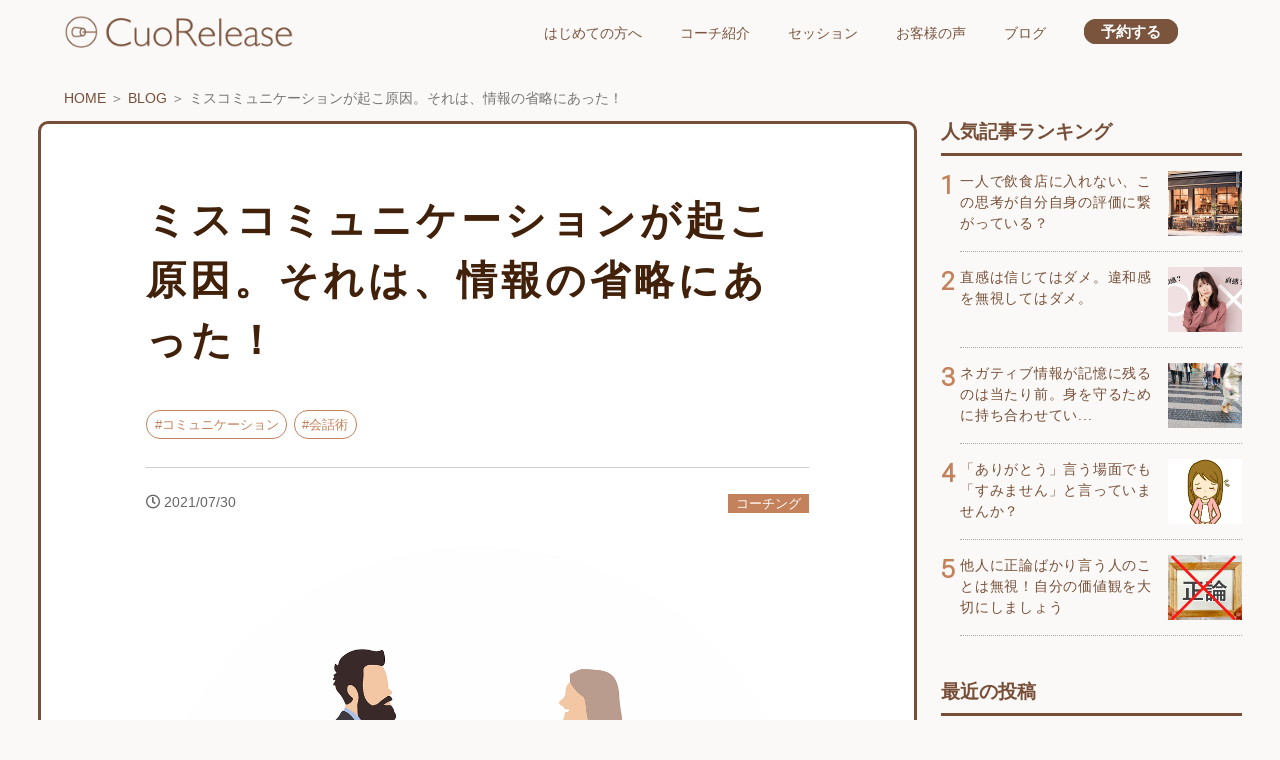

--- FILE ---
content_type: text/html; charset=UTF-8
request_url: https://cuorelease.com/2021/07/30/miscommunication/
body_size: 14108
content:


<!doctype html>
<html>
<head>
<meta charset="utf-8">
	<meta name="viewport" content="width=device-width, initial-scale=1">
	<link rel="icon" href="https://cuorelease.com/wp-content/themes/cuorelease/favicon.ico">
	<link rel="stylesheet" href="https://unpkg.com/purecss@2.0.6/build/pure-min.css"
		integrity="sha384-Uu6IeWbM+gzNVXJcM9XV3SohHtmWE+3VGi496jvgX1jyvDTXfdK+rfZc8C1Aehk5" crossorigin="anonymous">
	<link rel="stylesheet" href="https://unpkg.com/purecss@2.0.6/build/grids-responsive-min.css">
	<link rel="stylesheet" href="https://use.fontawesome.com/releases/v5.15.4/css/all.css">
	<link rel="stylesheet" href="https://cdnjs.cloudflare.com/ajax/libs/animate.css/4.0.0/animate.min.css">
	<link rel="preconnect" href="https://fonts.googleapis.com">
<link rel="preconnect" href="https://fonts.gstatic.com" crossorigin>
<link href="https://fonts.googleapis.com/css2?family=Noto+Serif+JP&family=Roboto+Flex:opsz,wght@8..144,300&display=swap" rel="stylesheet">
<link rel="stylesheet" href="https://cdn.jsdelivr.net/npm/swiper@9/swiper-bundle.min.css"/>



<!-- Google Tag Manager -->
<script>(function(w,d,s,l,i){w[l]=w[l]||[];w[l].push({'gtm.start':
new Date().getTime(),event:'gtm.js'});var f=d.getElementsByTagName(s)[0],
j=d.createElement(s),dl=l!='dataLayer'?'&l='+l:'';j.async=true;j.src=
'https://www.googletagmanager.com/gtm.js?id='+i+dl;f.parentNode.insertBefore(j,f);
})(window,document,'script','dataLayer','GTM-T72T78PH');</script>
<!-- End Google Tag Manager -->

<title>ミスコミュニケーションはどうして起こるの？それは・・・									 | 女性専門コーチング CuoRelease</title>
<meta name='robots' content='max-image-preview:large' />

<!-- All in One SEO Pack 2.8 by Michael Torbert of Semper Fi Web Design[1480,1547] -->
<meta name="description"  content="皆さんは、コミュニケーションは得意でしょうか？苦手でしょうか？ 「すごく得意ではないけど、おおよそ出来ていると思う・・・」 「上手に伝えることが苦手で、コミュニケーションは避けがち・・・」 様々な方がいらっしゃることでしょう。 今日は、「伝えたつもりだったが、相手に伝わっていなかった」「自分が伝えたかったことと違うニュアンスで 相手に伝わっていた」など、日常で頻発するミスコミュニケーションはどうして起こるのか？のお話しです。" />

<meta name="keywords"  content="コミュニケーション,伝え方,会話,会話術" />

<link rel="canonical" href="https://cuorelease.com/2021/07/30/miscommunication/" />
<!-- /all in one seo pack -->
<link rel='dns-prefetch' href='//static.addtoany.com' />
<script type="text/javascript">
/* <![CDATA[ */
window._wpemojiSettings = {"baseUrl":"https:\/\/s.w.org\/images\/core\/emoji\/14.0.0\/72x72\/","ext":".png","svgUrl":"https:\/\/s.w.org\/images\/core\/emoji\/14.0.0\/svg\/","svgExt":".svg","source":{"concatemoji":"https:\/\/cuorelease.com\/wp-includes\/js\/wp-emoji-release.min.js?ver=6.4.7"}};
/*! This file is auto-generated */
!function(i,n){var o,s,e;function c(e){try{var t={supportTests:e,timestamp:(new Date).valueOf()};sessionStorage.setItem(o,JSON.stringify(t))}catch(e){}}function p(e,t,n){e.clearRect(0,0,e.canvas.width,e.canvas.height),e.fillText(t,0,0);var t=new Uint32Array(e.getImageData(0,0,e.canvas.width,e.canvas.height).data),r=(e.clearRect(0,0,e.canvas.width,e.canvas.height),e.fillText(n,0,0),new Uint32Array(e.getImageData(0,0,e.canvas.width,e.canvas.height).data));return t.every(function(e,t){return e===r[t]})}function u(e,t,n){switch(t){case"flag":return n(e,"\ud83c\udff3\ufe0f\u200d\u26a7\ufe0f","\ud83c\udff3\ufe0f\u200b\u26a7\ufe0f")?!1:!n(e,"\ud83c\uddfa\ud83c\uddf3","\ud83c\uddfa\u200b\ud83c\uddf3")&&!n(e,"\ud83c\udff4\udb40\udc67\udb40\udc62\udb40\udc65\udb40\udc6e\udb40\udc67\udb40\udc7f","\ud83c\udff4\u200b\udb40\udc67\u200b\udb40\udc62\u200b\udb40\udc65\u200b\udb40\udc6e\u200b\udb40\udc67\u200b\udb40\udc7f");case"emoji":return!n(e,"\ud83e\udef1\ud83c\udffb\u200d\ud83e\udef2\ud83c\udfff","\ud83e\udef1\ud83c\udffb\u200b\ud83e\udef2\ud83c\udfff")}return!1}function f(e,t,n){var r="undefined"!=typeof WorkerGlobalScope&&self instanceof WorkerGlobalScope?new OffscreenCanvas(300,150):i.createElement("canvas"),a=r.getContext("2d",{willReadFrequently:!0}),o=(a.textBaseline="top",a.font="600 32px Arial",{});return e.forEach(function(e){o[e]=t(a,e,n)}),o}function t(e){var t=i.createElement("script");t.src=e,t.defer=!0,i.head.appendChild(t)}"undefined"!=typeof Promise&&(o="wpEmojiSettingsSupports",s=["flag","emoji"],n.supports={everything:!0,everythingExceptFlag:!0},e=new Promise(function(e){i.addEventListener("DOMContentLoaded",e,{once:!0})}),new Promise(function(t){var n=function(){try{var e=JSON.parse(sessionStorage.getItem(o));if("object"==typeof e&&"number"==typeof e.timestamp&&(new Date).valueOf()<e.timestamp+604800&&"object"==typeof e.supportTests)return e.supportTests}catch(e){}return null}();if(!n){if("undefined"!=typeof Worker&&"undefined"!=typeof OffscreenCanvas&&"undefined"!=typeof URL&&URL.createObjectURL&&"undefined"!=typeof Blob)try{var e="postMessage("+f.toString()+"("+[JSON.stringify(s),u.toString(),p.toString()].join(",")+"));",r=new Blob([e],{type:"text/javascript"}),a=new Worker(URL.createObjectURL(r),{name:"wpTestEmojiSupports"});return void(a.onmessage=function(e){c(n=e.data),a.terminate(),t(n)})}catch(e){}c(n=f(s,u,p))}t(n)}).then(function(e){for(var t in e)n.supports[t]=e[t],n.supports.everything=n.supports.everything&&n.supports[t],"flag"!==t&&(n.supports.everythingExceptFlag=n.supports.everythingExceptFlag&&n.supports[t]);n.supports.everythingExceptFlag=n.supports.everythingExceptFlag&&!n.supports.flag,n.DOMReady=!1,n.readyCallback=function(){n.DOMReady=!0}}).then(function(){return e}).then(function(){var e;n.supports.everything||(n.readyCallback(),(e=n.source||{}).concatemoji?t(e.concatemoji):e.wpemoji&&e.twemoji&&(t(e.twemoji),t(e.wpemoji)))}))}((window,document),window._wpemojiSettings);
/* ]]> */
</script>
<style id='wp-emoji-styles-inline-css' type='text/css'>

	img.wp-smiley, img.emoji {
		display: inline !important;
		border: none !important;
		box-shadow: none !important;
		height: 1em !important;
		width: 1em !important;
		margin: 0 0.07em !important;
		vertical-align: -0.1em !important;
		background: none !important;
		padding: 0 !important;
	}
</style>
<link rel='stylesheet' id='wp-block-library-css' href='https://cuorelease.com/wp-includes/css/dist/block-library/style.min.css?ver=6.4.7' type='text/css' media='all' />
<style id='classic-theme-styles-inline-css' type='text/css'>
/*! This file is auto-generated */
.wp-block-button__link{color:#fff;background-color:#32373c;border-radius:9999px;box-shadow:none;text-decoration:none;padding:calc(.667em + 2px) calc(1.333em + 2px);font-size:1.125em}.wp-block-file__button{background:#32373c;color:#fff;text-decoration:none}
</style>
<style id='global-styles-inline-css' type='text/css'>
body{--wp--preset--color--black: #000000;--wp--preset--color--cyan-bluish-gray: #abb8c3;--wp--preset--color--white: #ffffff;--wp--preset--color--pale-pink: #f78da7;--wp--preset--color--vivid-red: #cf2e2e;--wp--preset--color--luminous-vivid-orange: #ff6900;--wp--preset--color--luminous-vivid-amber: #fcb900;--wp--preset--color--light-green-cyan: #7bdcb5;--wp--preset--color--vivid-green-cyan: #00d084;--wp--preset--color--pale-cyan-blue: #8ed1fc;--wp--preset--color--vivid-cyan-blue: #0693e3;--wp--preset--color--vivid-purple: #9b51e0;--wp--preset--gradient--vivid-cyan-blue-to-vivid-purple: linear-gradient(135deg,rgba(6,147,227,1) 0%,rgb(155,81,224) 100%);--wp--preset--gradient--light-green-cyan-to-vivid-green-cyan: linear-gradient(135deg,rgb(122,220,180) 0%,rgb(0,208,130) 100%);--wp--preset--gradient--luminous-vivid-amber-to-luminous-vivid-orange: linear-gradient(135deg,rgba(252,185,0,1) 0%,rgba(255,105,0,1) 100%);--wp--preset--gradient--luminous-vivid-orange-to-vivid-red: linear-gradient(135deg,rgba(255,105,0,1) 0%,rgb(207,46,46) 100%);--wp--preset--gradient--very-light-gray-to-cyan-bluish-gray: linear-gradient(135deg,rgb(238,238,238) 0%,rgb(169,184,195) 100%);--wp--preset--gradient--cool-to-warm-spectrum: linear-gradient(135deg,rgb(74,234,220) 0%,rgb(151,120,209) 20%,rgb(207,42,186) 40%,rgb(238,44,130) 60%,rgb(251,105,98) 80%,rgb(254,248,76) 100%);--wp--preset--gradient--blush-light-purple: linear-gradient(135deg,rgb(255,206,236) 0%,rgb(152,150,240) 100%);--wp--preset--gradient--blush-bordeaux: linear-gradient(135deg,rgb(254,205,165) 0%,rgb(254,45,45) 50%,rgb(107,0,62) 100%);--wp--preset--gradient--luminous-dusk: linear-gradient(135deg,rgb(255,203,112) 0%,rgb(199,81,192) 50%,rgb(65,88,208) 100%);--wp--preset--gradient--pale-ocean: linear-gradient(135deg,rgb(255,245,203) 0%,rgb(182,227,212) 50%,rgb(51,167,181) 100%);--wp--preset--gradient--electric-grass: linear-gradient(135deg,rgb(202,248,128) 0%,rgb(113,206,126) 100%);--wp--preset--gradient--midnight: linear-gradient(135deg,rgb(2,3,129) 0%,rgb(40,116,252) 100%);--wp--preset--font-size--small: 13px;--wp--preset--font-size--medium: 20px;--wp--preset--font-size--large: 36px;--wp--preset--font-size--x-large: 42px;--wp--preset--spacing--20: 0.44rem;--wp--preset--spacing--30: 0.67rem;--wp--preset--spacing--40: 1rem;--wp--preset--spacing--50: 1.5rem;--wp--preset--spacing--60: 2.25rem;--wp--preset--spacing--70: 3.38rem;--wp--preset--spacing--80: 5.06rem;--wp--preset--shadow--natural: 6px 6px 9px rgba(0, 0, 0, 0.2);--wp--preset--shadow--deep: 12px 12px 50px rgba(0, 0, 0, 0.4);--wp--preset--shadow--sharp: 6px 6px 0px rgba(0, 0, 0, 0.2);--wp--preset--shadow--outlined: 6px 6px 0px -3px rgba(255, 255, 255, 1), 6px 6px rgba(0, 0, 0, 1);--wp--preset--shadow--crisp: 6px 6px 0px rgba(0, 0, 0, 1);}:where(.is-layout-flex){gap: 0.5em;}:where(.is-layout-grid){gap: 0.5em;}body .is-layout-flow > .alignleft{float: left;margin-inline-start: 0;margin-inline-end: 2em;}body .is-layout-flow > .alignright{float: right;margin-inline-start: 2em;margin-inline-end: 0;}body .is-layout-flow > .aligncenter{margin-left: auto !important;margin-right: auto !important;}body .is-layout-constrained > .alignleft{float: left;margin-inline-start: 0;margin-inline-end: 2em;}body .is-layout-constrained > .alignright{float: right;margin-inline-start: 2em;margin-inline-end: 0;}body .is-layout-constrained > .aligncenter{margin-left: auto !important;margin-right: auto !important;}body .is-layout-constrained > :where(:not(.alignleft):not(.alignright):not(.alignfull)){max-width: var(--wp--style--global--content-size);margin-left: auto !important;margin-right: auto !important;}body .is-layout-constrained > .alignwide{max-width: var(--wp--style--global--wide-size);}body .is-layout-flex{display: flex;}body .is-layout-flex{flex-wrap: wrap;align-items: center;}body .is-layout-flex > *{margin: 0;}body .is-layout-grid{display: grid;}body .is-layout-grid > *{margin: 0;}:where(.wp-block-columns.is-layout-flex){gap: 2em;}:where(.wp-block-columns.is-layout-grid){gap: 2em;}:where(.wp-block-post-template.is-layout-flex){gap: 1.25em;}:where(.wp-block-post-template.is-layout-grid){gap: 1.25em;}.has-black-color{color: var(--wp--preset--color--black) !important;}.has-cyan-bluish-gray-color{color: var(--wp--preset--color--cyan-bluish-gray) !important;}.has-white-color{color: var(--wp--preset--color--white) !important;}.has-pale-pink-color{color: var(--wp--preset--color--pale-pink) !important;}.has-vivid-red-color{color: var(--wp--preset--color--vivid-red) !important;}.has-luminous-vivid-orange-color{color: var(--wp--preset--color--luminous-vivid-orange) !important;}.has-luminous-vivid-amber-color{color: var(--wp--preset--color--luminous-vivid-amber) !important;}.has-light-green-cyan-color{color: var(--wp--preset--color--light-green-cyan) !important;}.has-vivid-green-cyan-color{color: var(--wp--preset--color--vivid-green-cyan) !important;}.has-pale-cyan-blue-color{color: var(--wp--preset--color--pale-cyan-blue) !important;}.has-vivid-cyan-blue-color{color: var(--wp--preset--color--vivid-cyan-blue) !important;}.has-vivid-purple-color{color: var(--wp--preset--color--vivid-purple) !important;}.has-black-background-color{background-color: var(--wp--preset--color--black) !important;}.has-cyan-bluish-gray-background-color{background-color: var(--wp--preset--color--cyan-bluish-gray) !important;}.has-white-background-color{background-color: var(--wp--preset--color--white) !important;}.has-pale-pink-background-color{background-color: var(--wp--preset--color--pale-pink) !important;}.has-vivid-red-background-color{background-color: var(--wp--preset--color--vivid-red) !important;}.has-luminous-vivid-orange-background-color{background-color: var(--wp--preset--color--luminous-vivid-orange) !important;}.has-luminous-vivid-amber-background-color{background-color: var(--wp--preset--color--luminous-vivid-amber) !important;}.has-light-green-cyan-background-color{background-color: var(--wp--preset--color--light-green-cyan) !important;}.has-vivid-green-cyan-background-color{background-color: var(--wp--preset--color--vivid-green-cyan) !important;}.has-pale-cyan-blue-background-color{background-color: var(--wp--preset--color--pale-cyan-blue) !important;}.has-vivid-cyan-blue-background-color{background-color: var(--wp--preset--color--vivid-cyan-blue) !important;}.has-vivid-purple-background-color{background-color: var(--wp--preset--color--vivid-purple) !important;}.has-black-border-color{border-color: var(--wp--preset--color--black) !important;}.has-cyan-bluish-gray-border-color{border-color: var(--wp--preset--color--cyan-bluish-gray) !important;}.has-white-border-color{border-color: var(--wp--preset--color--white) !important;}.has-pale-pink-border-color{border-color: var(--wp--preset--color--pale-pink) !important;}.has-vivid-red-border-color{border-color: var(--wp--preset--color--vivid-red) !important;}.has-luminous-vivid-orange-border-color{border-color: var(--wp--preset--color--luminous-vivid-orange) !important;}.has-luminous-vivid-amber-border-color{border-color: var(--wp--preset--color--luminous-vivid-amber) !important;}.has-light-green-cyan-border-color{border-color: var(--wp--preset--color--light-green-cyan) !important;}.has-vivid-green-cyan-border-color{border-color: var(--wp--preset--color--vivid-green-cyan) !important;}.has-pale-cyan-blue-border-color{border-color: var(--wp--preset--color--pale-cyan-blue) !important;}.has-vivid-cyan-blue-border-color{border-color: var(--wp--preset--color--vivid-cyan-blue) !important;}.has-vivid-purple-border-color{border-color: var(--wp--preset--color--vivid-purple) !important;}.has-vivid-cyan-blue-to-vivid-purple-gradient-background{background: var(--wp--preset--gradient--vivid-cyan-blue-to-vivid-purple) !important;}.has-light-green-cyan-to-vivid-green-cyan-gradient-background{background: var(--wp--preset--gradient--light-green-cyan-to-vivid-green-cyan) !important;}.has-luminous-vivid-amber-to-luminous-vivid-orange-gradient-background{background: var(--wp--preset--gradient--luminous-vivid-amber-to-luminous-vivid-orange) !important;}.has-luminous-vivid-orange-to-vivid-red-gradient-background{background: var(--wp--preset--gradient--luminous-vivid-orange-to-vivid-red) !important;}.has-very-light-gray-to-cyan-bluish-gray-gradient-background{background: var(--wp--preset--gradient--very-light-gray-to-cyan-bluish-gray) !important;}.has-cool-to-warm-spectrum-gradient-background{background: var(--wp--preset--gradient--cool-to-warm-spectrum) !important;}.has-blush-light-purple-gradient-background{background: var(--wp--preset--gradient--blush-light-purple) !important;}.has-blush-bordeaux-gradient-background{background: var(--wp--preset--gradient--blush-bordeaux) !important;}.has-luminous-dusk-gradient-background{background: var(--wp--preset--gradient--luminous-dusk) !important;}.has-pale-ocean-gradient-background{background: var(--wp--preset--gradient--pale-ocean) !important;}.has-electric-grass-gradient-background{background: var(--wp--preset--gradient--electric-grass) !important;}.has-midnight-gradient-background{background: var(--wp--preset--gradient--midnight) !important;}.has-small-font-size{font-size: var(--wp--preset--font-size--small) !important;}.has-medium-font-size{font-size: var(--wp--preset--font-size--medium) !important;}.has-large-font-size{font-size: var(--wp--preset--font-size--large) !important;}.has-x-large-font-size{font-size: var(--wp--preset--font-size--x-large) !important;}
.wp-block-navigation a:where(:not(.wp-element-button)){color: inherit;}
:where(.wp-block-post-template.is-layout-flex){gap: 1.25em;}:where(.wp-block-post-template.is-layout-grid){gap: 1.25em;}
:where(.wp-block-columns.is-layout-flex){gap: 2em;}:where(.wp-block-columns.is-layout-grid){gap: 2em;}
.wp-block-pullquote{font-size: 1.5em;line-height: 1.6;}
</style>
<link rel='stylesheet' id='contact-form-7-css' href='https://cuorelease.com/wp-content/plugins/contact-form-7/includes/css/styles.css?ver=5.9.3' type='text/css' media='all' />
<link rel='stylesheet' id='style1-css' href='https://cuorelease.com/wp-content/themes/cuorelease/css/destyle.css?ver=1.0.1' type='text/css' media='all' />
<link rel='stylesheet' id='style2-css' href='https://cuorelease.com/wp-content/themes/cuorelease/css/base_style.css?ver=1.1.0' type='text/css' media='all' />
<link rel='stylesheet' id='style3-css' href='https://cuorelease.com/wp-content/themes/cuorelease/css/page_style.css?ver=1.0.8' type='text/css' media='all' />
<link rel='stylesheet' id='style4-css' href='https://cuorelease.com/wp-content/themes/cuorelease/css/parts_style.css?ver=1.0.8' type='text/css' media='all' />
<link rel='stylesheet' id='style5-css' href='https://cuorelease.com/wp-content/themes/cuorelease/css/top_style.css?ver=1.0.1' type='text/css' media='all' />
<link rel='stylesheet' id='style6-css' href='https://cuorelease.com/wp-content/themes/cuorelease/css/swiper.css?ver=1.0.3' type='text/css' media='all' />
<link rel='stylesheet' id='style7-css' href='https://cuorelease.com/wp-content/themes/cuorelease/css/wp_style.css?ver=1.2.0' type='text/css' media='all' />
<link rel='stylesheet' id='style8-css' href='https://cuorelease.com/wp-content/themes/cuorelease/css/page_session.css?ver=1.0.5' type='text/css' media='all' />
<link rel='stylesheet' id='style9-css' href='https://cuorelease.com/wp-content/themes/cuorelease/css/campaign.css?ver=1.0.4' type='text/css' media='all' />
<link rel='stylesheet' id='addtoany-css' href='https://cuorelease.com/wp-content/plugins/add-to-any/addtoany.min.css?ver=1.16' type='text/css' media='all' />
<script type="text/javascript" id="addtoany-core-js-before">
/* <![CDATA[ */
window.a2a_config=window.a2a_config||{};a2a_config.callbacks=[];a2a_config.overlays=[];a2a_config.templates={};a2a_localize = {
	Share: "共有",
	Save: "ブックマーク",
	Subscribe: "購読",
	Email: "メール",
	Bookmark: "ブックマーク",
	ShowAll: "すべて表示する",
	ShowLess: "小さく表示する",
	FindServices: "サービスを探す",
	FindAnyServiceToAddTo: "追加するサービスを今すぐ探す",
	PoweredBy: "Powered by",
	ShareViaEmail: "メールでシェアする",
	SubscribeViaEmail: "メールで購読する",
	BookmarkInYourBrowser: "ブラウザにブックマーク",
	BookmarkInstructions: "このページをブックマークするには、 Ctrl+D または \u2318+D を押下。",
	AddToYourFavorites: "お気に入りに追加",
	SendFromWebOrProgram: "任意のメールアドレスまたはメールプログラムから送信",
	EmailProgram: "メールプログラム",
	More: "詳細&#8230;",
	ThanksForSharing: "共有ありがとうございます !",
	ThanksForFollowing: "フォローありがとうございます !"
};
/* ]]> */
</script>
<script type="text/javascript" async src="https://static.addtoany.com/menu/page.js" id="addtoany-core-js"></script>
<script type="text/javascript" src="https://cuorelease.com/wp-includes/js/jquery/jquery.min.js?ver=3.7.1" id="jquery-core-js"></script>
<script type="text/javascript" src="https://cuorelease.com/wp-includes/js/jquery/jquery-migrate.min.js?ver=3.4.1" id="jquery-migrate-js"></script>
<script type="text/javascript" async src="https://cuorelease.com/wp-content/plugins/add-to-any/addtoany.min.js?ver=1.1" id="addtoany-jquery-js"></script>
<link rel="https://api.w.org/" href="https://cuorelease.com/wp-json/" /><link rel="alternate" type="application/json" href="https://cuorelease.com/wp-json/wp/v2/posts/2681" /><link rel="EditURI" type="application/rsd+xml" title="RSD" href="https://cuorelease.com/xmlrpc.php?rsd" />
<meta name="generator" content="WordPress 6.4.7" />
<link rel='shortlink' href='https://cuorelease.com/?p=2681' />
<link rel="alternate" type="application/json+oembed" href="https://cuorelease.com/wp-json/oembed/1.0/embed?url=https%3A%2F%2Fcuorelease.com%2F2021%2F07%2F30%2Fmiscommunication%2F" />
<link rel="alternate" type="text/xml+oembed" href="https://cuorelease.com/wp-json/oembed/1.0/embed?url=https%3A%2F%2Fcuorelease.com%2F2021%2F07%2F30%2Fmiscommunication%2F&#038;format=xml" />
<link rel="icon" href="https://cuorelease.com/wp-content/uploads/2023/05/cropped-CuoRelease_logo-32x32.png" sizes="32x32" />
<link rel="icon" href="https://cuorelease.com/wp-content/uploads/2023/05/cropped-CuoRelease_logo-192x192.png" sizes="192x192" />
<link rel="apple-touch-icon" href="https://cuorelease.com/wp-content/uploads/2023/05/cropped-CuoRelease_logo-180x180.png" />
<meta name="msapplication-TileImage" content="https://cuorelease.com/wp-content/uploads/2023/05/cropped-CuoRelease_logo-270x270.png" />
</head>

<body>
<!-- Google Tag Manager (noscript) -->
<noscript><iframe src="https://www.googletagmanager.com/ns.html?id=GTM-T72T78PH"
height="0" width="0" style="display:none;visibility:hidden"></iframe></noscript>
<!-- End Google Tag Manager (noscript) -->

<header>
<div class="hamburger">
	<input type="checkbox" id="overlay-input" />
	<label for="overlay-input" id="overlay-button"><span></span></label>
	<div id="overlay">
    <ul>
	<li><a href="https://cuorelease.com/"><img src="https://cuorelease.com/wp-content/themes/cuorelease/img/logo-footer-mo.png" style="width: 70%; margin: 20px auto;"></a></li>
		<li><a href="https://cuorelease.com/about/">はじめての方へ</a></li>
		<li><a href="https://cuorelease.com/coach/">コーチ紹介</a></li>
		<li><a href="https://cuorelease.com/session/">セッション</a></li>
		<li><a href="https://cuorelease.com/school/">スクール</a></li>
		<li><a href="https://cuorelease.com/voice/">お客様の声</a></li>
		<li><a href="https://cuorelease.com/blog/">ブログ</a></li>
	
	<li><a href="https://tol-app.jp/s/cuorelease/wu4foo" target="_blank">予約する</a></li>
    </ul>
	</div>
</div>

<div class="wrap">
	<div class="h-container">
		<div class="logo-area"><a href="https://cuorelease.com/"><img src="https://cuorelease.com/wp-content/themes/cuorelease/img/logo-header.png" alt="ヘッダーロゴ"></a></div>
		<div class="nav-area">
		<ul>
		<li><a href="https://cuorelease.com/about/">はじめての方へ</a></li>
		<li><a href="https://cuorelease.com/coach/">コーチ紹介</a></li>
		<li><a href="https://cuorelease.com/session/">セッション</a></li>
		<li><a href="https://cuorelease.com/voice/">お客様の声</a></li>
		<li><a href="https://cuorelease.com/blog/">ブログ</a></li>
		<li style="margin: -2px 0 0;"><a href="https://tol-app.jp/s/cuorelease/wu4foo" target="_blank" class="maru_b">予約する</a></li>
		</ul>
		</div>
	</div>
</div>
</header>




<!--パンくず-->
<div class="wrap">
<p class="pankz2"><a href="https://cuorelease.com/">HOME</a> ＞ <a href="https://cuorelease.com/blog/">BLOG</a> ＞ ミスコミュニケーションが起こ原因。それは、情報の省略にあった！</p>
</div>



<!--sec1-->
<div class="wrap2c">
<div class="maincontents-2c">
	
	
	<div class="single">
	<h1>ミスコミュニケーションが起こ原因。それは、情報の省略にあった！</h1>
	<ul class="tg-area"><li><a href="https://cuorelease.com/tag/communication/" rel="tag">コミュニケーション</a></li><li><a href="https://cuorelease.com/tag/conversation/" rel="tag">会話術</a></li></ul>	<dl>
		<dt><i class="far fa-clock"></i>&nbsp;2021/07/30</dt>
		<dd><a href="https://cuorelease.com/category/coaching/" rel="category tag">コーチング</a></dd>
	</dl>
	<img src="https://cuorelease.com/wp-content/uploads/2021/07/people-4498458_1280.png" class="attachment-full size-full wp-post-image" alt="" decoding="async" fetchpriority="high" />		
<p>皆さんは、コミュニケーションは得意でしょうか？苦手でしょうか？<br>「すごく得意ではないけど、おおよそ出来ていると思う・・・」<br>「上手に伝えることが苦手で、コミュニケーションは避けがち・・・」<br>様々な方がいらっしゃることでしょう。<br>今日は、「伝えたつもりだったが、相手に伝わっていなかった」「自分が伝えたかったことと違うニュアンスで相手に伝わっていた」など、日常で頻発するミスコミュニケーションはどうして起こるのか？のお話しです。</p>
<div class="addtoany_share_save_container addtoany_content addtoany_content_bottom"><div class="a2a_kit a2a_kit_size_32 addtoany_list" data-a2a-url="https://cuorelease.com/2021/07/30/miscommunication/" data-a2a-title="ミスコミュニケーションが起こ原因。それは、情報の省略にあった！"><a class="a2a_button_facebook" href="https://www.addtoany.com/add_to/facebook?linkurl=https%3A%2F%2Fcuorelease.com%2F2021%2F07%2F30%2Fmiscommunication%2F&amp;linkname=%E3%83%9F%E3%82%B9%E3%82%B3%E3%83%9F%E3%83%A5%E3%83%8B%E3%82%B1%E3%83%BC%E3%82%B7%E3%83%A7%E3%83%B3%E3%81%8C%E8%B5%B7%E3%81%93%E5%8E%9F%E5%9B%A0%E3%80%82%E3%81%9D%E3%82%8C%E3%81%AF%E3%80%81%E6%83%85%E5%A0%B1%E3%81%AE%E7%9C%81%E7%95%A5%E3%81%AB%E3%81%82%E3%81%A3%E3%81%9F%EF%BC%81" title="Facebook" rel="nofollow noopener" target="_blank"></a><a class="a2a_button_x" href="https://www.addtoany.com/add_to/x?linkurl=https%3A%2F%2Fcuorelease.com%2F2021%2F07%2F30%2Fmiscommunication%2F&amp;linkname=%E3%83%9F%E3%82%B9%E3%82%B3%E3%83%9F%E3%83%A5%E3%83%8B%E3%82%B1%E3%83%BC%E3%82%B7%E3%83%A7%E3%83%B3%E3%81%8C%E8%B5%B7%E3%81%93%E5%8E%9F%E5%9B%A0%E3%80%82%E3%81%9D%E3%82%8C%E3%81%AF%E3%80%81%E6%83%85%E5%A0%B1%E3%81%AE%E7%9C%81%E7%95%A5%E3%81%AB%E3%81%82%E3%81%A3%E3%81%9F%EF%BC%81" title="X" rel="nofollow noopener" target="_blank"></a><a class="a2a_button_pinterest" href="https://www.addtoany.com/add_to/pinterest?linkurl=https%3A%2F%2Fcuorelease.com%2F2021%2F07%2F30%2Fmiscommunication%2F&amp;linkname=%E3%83%9F%E3%82%B9%E3%82%B3%E3%83%9F%E3%83%A5%E3%83%8B%E3%82%B1%E3%83%BC%E3%82%B7%E3%83%A7%E3%83%B3%E3%81%8C%E8%B5%B7%E3%81%93%E5%8E%9F%E5%9B%A0%E3%80%82%E3%81%9D%E3%82%8C%E3%81%AF%E3%80%81%E6%83%85%E5%A0%B1%E3%81%AE%E7%9C%81%E7%95%A5%E3%81%AB%E3%81%82%E3%81%A3%E3%81%9F%EF%BC%81" title="Pinterest" rel="nofollow noopener" target="_blank"></a><a class="a2a_button_hatena" href="https://www.addtoany.com/add_to/hatena?linkurl=https%3A%2F%2Fcuorelease.com%2F2021%2F07%2F30%2Fmiscommunication%2F&amp;linkname=%E3%83%9F%E3%82%B9%E3%82%B3%E3%83%9F%E3%83%A5%E3%83%8B%E3%82%B1%E3%83%BC%E3%82%B7%E3%83%A7%E3%83%B3%E3%81%8C%E8%B5%B7%E3%81%93%E5%8E%9F%E5%9B%A0%E3%80%82%E3%81%9D%E3%82%8C%E3%81%AF%E3%80%81%E6%83%85%E5%A0%B1%E3%81%AE%E7%9C%81%E7%95%A5%E3%81%AB%E3%81%82%E3%81%A3%E3%81%9F%EF%BC%81" title="Hatena" rel="nofollow noopener" target="_blank"></a><a class="a2a_dd addtoany_share_save addtoany_share" href="https://www.addtoany.com/share"></a></div></div>		  <nav class="p-post-nav">
    <p class="p-post-nav__headline">目次</p>
    <ol class="p-post-nav__table">
      
                  <li class="p-post-nav__table-item"><a href="#section1" class="p-post-nav__table-link">あなたの伝えたいことが伝わっていなくても、あなたが話し下手なわけではない！	</a></li>

          
                                        <li class="p-post-nav__table-item-child"><a href="#section1_1" class="p-post-nav__table-link">聞き手は、あなたの言葉をどう受け取っているか？
</a></li>
            
          
                                        <li class="p-post-nav__table-item-child"><a href="#section1_2" class="p-post-nav__table-link">過去の経験や体験に紐づけて判断している
</a></li>
            
          
              
                  <li class="p-post-nav__table-item"><a href="#section2" class="p-post-nav__table-link">ミスコミュニケーションの本当の理由は情報が省略されているから？！	</a></li>

          
                                        <li class="p-post-nav__table-item-child"><a href="#section2_1" class="p-post-nav__table-link">言葉は経験や体験を表す手段
</a></li>
            
          
                                        <li class="p-post-nav__table-item-child"><a href="#section2_2" class="p-post-nav__table-link">人は、自分の脳に自分だけのフィルターを付けている
</a></li>
            
          
              
                  <li class="p-post-nav__table-item"><a href="#section3" class="p-post-nav__table-link">ミスコミュニケーションを防ぐには？									<br />
</a></li>

          
                  </ol>
  </nav>


      <section id="section1" class="p-post-section">

              <h2>あなたの伝えたいことが伝わっていなくても、あなたが話し下手なわけではない！	</h2>

                  <figure class="p-post-section__eyecatch"><img src="https://cuorelease.com/wp-content/uploads/2021/07/summer-clothing-4090020_1920.png" alt="" class="p-post-section__eyecatch-img"></figure>
        
        
        
        

        
          <section id="section1_1" class="p-post-section__subsection">

                                        <h3>聞き手は、あなたの言葉をどう受け取っているか？
</h3>

              
              
                              <div class="p-post-section__text">
                  例えばあなたがハワイに遊びに行き、ハワイの海で泳いだことを友人に話したとします。<br />
友人は、ハワイに行ったことはありません。<br />
ハワイの海はとてもキレイで、熱帯魚がたくさん寄ってきて素晴らしかった、と興奮気味に話すあなた。<br />
話をしているあなたの頭の中には、どこまでも広く続く空と海、透き通る海に色彩豊かな熱帯魚が優雅に泳いでいる光景が思い出されています。<br />
さて、その話を聞いている友人の頭の中には、どんなシーンが浮かんでいるでしょうか？<br />
友人は、真剣にあなたの話を聞いてくれていますが、あなたの言葉からあなたが思い出しているハワイと同じものを想像することは、もちろんできませんよね。<br />
その時友人の頭の中はどうなっているかと言うと、例えば以前沖縄の海で泳いだ時のことを思い出すなど、自分自身の過去の経験や体験に照らし合わせて、想像しながら聞いている状態になっているのです。<br />
                </div>
              
              

            
          </section><!-- /.p-post-section__subsection -->

        
          <section id="section1_2" class="p-post-section__subsection">

                                        <h3>過去の経験や体験に紐づけて判断している
</h3>

              
              
                              <div class="p-post-section__text">
                  人は毎日、過去の経験や体験をもとに、様々なことを無意識に、そして瞬時に判断しています。<br />
自分が経験したことのないことを見たり聞いたりした時は、過去に似たような経験した時の記憶と瞬時に結びつけ、「良い・悪い」「簡単・難しい」「好き・苦手」などの判断をしているのです。<br />
そして、経験や体験は各人各様であるため、物事の受け取り方も、もちろん各人各様となります。<br />
                </div>
              
              

            
          </section><!-- /.p-post-section__subsection -->

        
    </section><!-- /.p-post-section -->

      <section id="section2" class="p-post-section">

              <h2>ミスコミュニケーションの本当の理由は情報が省略されているから？！	</h2>

                  <figure class="p-post-section__eyecatch"><img src="https://cuorelease.com/wp-content/uploads/2021/07/question-2519654_1280.png" alt="" class="p-post-section__eyecatch-img"></figure>
        
        
        
        

        
          <section id="section2_1" class="p-post-section__subsection">

                                        <h3>言葉は経験や体験を表す手段
</h3>

              
              
                              <div class="p-post-section__text">
                  自分が経験や体験をした話を人に伝えたい時、言葉を使います。<br />
自分の経験や体験とは自分にとって事実であり、人に伝えるために使う言葉は経験や体験を表す手段です。<br />
その、経験や体験に含まれる膨大な情報は、言葉で伝える時にほとんどの情報が省略されて伝えられます。<br />
話を聞いた相手は、その省略された空白の部分を、自分自身の過去の経験や体験に紐づけて、想像しながら聞いているのです。<br />
と言うことは、当然人により受け取り方は様々で、反応も様々です。<br />
                </div>
              
              

            
          </section><!-- /.p-post-section__subsection -->

        
          <section id="section2_2" class="p-post-section__subsection">

                                        <h3>人は、自分の脳に自分だけのフィルターを付けている
</h3>

              
              
                              <div class="p-post-section__text">
                  人は生まれた直後から様々な経験を重ね、自分の経験や体験で創られた、自分の色が付いたフィルターを脳に装着しています。<br />
フィルターの内側にはたくさんの経験・記憶・体験した感情などの情報が詰まっていて、何か見たり聞いたり、起こったりする度にそのフィルターを通して見たり、判断したりしているのです。<br />
                </div>
              
              

            
          </section><!-- /.p-post-section__subsection -->

        
    </section><!-- /.p-post-section -->

      <section id="section3" class="p-post-section">

              <h2>ミスコミュニケーションを防ぐには？									<br />
</h2>

                  <figure class="p-post-section__eyecatch"><img src="https://cuorelease.com/wp-content/uploads/2021/07/speech-34416_1280.png" alt="" class="p-post-section__eyecatch-img"></figure>
        
                  <div class="p-post-section__text">
            それでは最後に、ミスコミュニケーションを防ぐ方法をお伝えします。<br />
ミスコミュニケーションが起こる原因としては、<br />
・話し手が、体験を言葉にした際に発生する情報の省略<br />
・聞き手が、省略された情報の空白部分を自身の過去の経験や体験から想像している<br />
この２つが大きな原因でした。<br />
この、「聞き手が想像する」部分でズレが生じてきますので、この部分の確認を丁寧にしていきましょう。<br />
例えば、「今の話を、私は○○のように感じた(受け取った)のですが、あなたが伝えたいことと一致していますか？」<br />
など、自分が解釈して受け取った内容を、率直に伝えて話し手と聞き手の認識にズレがないかを確認しましょう。<br />
少々めんどくさく感じますが、この確認作業の繰り返しで、ビジネスではもちろん、プライベートでの人間関係も誤解が生じにくくなり、円滑なコミュニケーションが取れることとなるでしょう。<br />
          </div>
        
        
          
            
            
            <p class="p-post-section__links"><a href="https://cuorelease.com/2021/08/03/want-to/">目標達成のためにとても大切な「目標設定」のポイントをおさえよう　を読む</a></p>

          
        

        
    </section><!-- /.p-post-section -->

  
	</div>


<!--writer-->
<div class="writer">
<div class="sort fm2"><i class="fas fa-pen"></i>&nbsp;WRITER</div>
<dl>
<dt>
	<ul>
	<li class="sin-wrt-l"><img src="https://cuorelease.com/wp-content/themes/cuorelease/img/sakiko500.png" alt="廣田 左希子"></li>
	<li class="sin-wrt-r co-br">廣田 左希子<span>SAKIKO HIROTA</span></li>
	</ul>
</dt>
<dd>
	<ul>
	<li>日本実務能力開発協会　認定コーチ<br>資格第COY-Ⅰ-221081号</li>
	<li>上級心理カウンセラー資格</li>
	</ul>
	<a href="https://cuorelease.com/coach/" class="maru_c">コーチ紹介</a>
</dd>
</dl>
</div>

<!--カテゴリー-->
<div class="single-category">
<div class="sort"><i class="fas fa-folder-open"></i>&nbsp;カテゴリー</div>
	<ul class="pure-g catbox4">
		<li class="pure-u-1-2 pure-u-md-1-4">
		<a href="https://cuorelease.com/category/news/">
		<dl>
			<dt><i class="fas fa-bullhorn"></i></dt>
			<dd>お知らせ</dd>
		</dl>
		</a>
		</li>
		<li class="pure-u-1-2 pure-u-md-1-4">
		<a href="https://cuorelease.com/category/coaching/">
		<dl>
			<dt><i class="fas fa-coffee"></i></dt>
			<dd>コーチング</dd>
		</dl>
		</a>
		</li>
		<li class="pure-u-1-2 pure-u-md-1-4">
		<a href="https://cuorelease.com/category/media/">
		<dl>
			<dt><i class="fas fa-video"></i></dt>
			<dd>メディア</dd>
		</dl>
		</a>
		</li>
		<li class="pure-u-1-2 pure-u-md-1-4">
		<a href="https://cuorelease.com/category/infertilitytreatment/">
		<dl>
			<dt><i class="fas fa-clinic-medical"></i></dt>
			<dd>不妊治療</dd>
		</dl>
		</a>
		</li>
	</ul>
</div>

<!--全てのタグ-->
<div class="single-tag">
<div class="sort2"><i class="fas fa-tag"></i>&nbsp;タグ</div>
	<div class="output-area">
		
<ul class='wp-tag-cloud' role='list'>
	<li><a href="https://cuorelease.com/tag/achievement/" class="tag-cloud-link tag-link-23 tag-link-position-1" style="font-size: 0.9em;" aria-label="目標達成 (30個の項目)">目標達成</a></li>
	<li><a href="https://cuorelease.com/tag/selfanalysis/" class="tag-cloud-link tag-link-721 tag-link-position-2" style="font-size: 0.9em;" aria-label="自己分析 (26個の項目)">自己分析</a></li>
	<li><a href="https://cuorelease.com/tag/subconsciousmind/" class="tag-cloud-link tag-link-30 tag-link-position-3" style="font-size: 0.9em;" aria-label="潜在意識 (22個の項目)">潜在意識</a></li>
	<li><a href="https://cuorelease.com/tag/relationships/" class="tag-cloud-link tag-link-103 tag-link-position-4" style="font-size: 0.9em;" aria-label="人間関係 (21個の項目)">人間関係</a></li>
	<li><a href="https://cuorelease.com/tag/communication/" class="tag-cloud-link tag-link-68 tag-link-position-5" style="font-size: 0.9em;" aria-label="コミュニケーション (18個の項目)">コミュニケーション</a></li>
	<li><a href="https://cuorelease.com/tag/experiences/" class="tag-cloud-link tag-link-723 tag-link-position-6" style="font-size: 0.9em;" aria-label="体験談 (16個の項目)">体験談</a></li>
	<li><a href="https://cuorelease.com/tag/work/" class="tag-cloud-link tag-link-531 tag-link-position-7" style="font-size: 0.9em;" aria-label="仕事 (15個の項目)">仕事</a></li>
	<li><a href="https://cuorelease.com/tag/values/" class="tag-cloud-link tag-link-327 tag-link-position-8" style="font-size: 0.9em;" aria-label="価値観 (14個の項目)">価値観</a></li>
	<li><a href="https://cuorelease.com/tag/stress/" class="tag-cloud-link tag-link-76 tag-link-position-9" style="font-size: 0.9em;" aria-label="ストレス (12個の項目)">ストレス</a></li>
	<li><a href="https://cuorelease.com/tag/entrepreneurship/" class="tag-cloud-link tag-link-9 tag-link-position-10" style="font-size: 0.9em;" aria-label="起業 (7個の項目)">起業</a></li>
	<li><a href="https://cuorelease.com/tag/management/" class="tag-cloud-link tag-link-722 tag-link-position-11" style="font-size: 0.9em;" aria-label="マネジメント (6個の項目)">マネジメント</a></li>
	<li><a href="https://cuorelease.com/tag/conversation/" class="tag-cloud-link tag-link-373 tag-link-position-12" style="font-size: 0.9em;" aria-label="会話術 (6個の項目)">会話術</a></li>
	<li><a href="https://cuorelease.com/tag/environment/" class="tag-cloud-link tag-link-433 tag-link-position-13" style="font-size: 0.9em;" aria-label="育った環境 (6個の項目)">育った環境</a></li>
	<li><a href="https://cuorelease.com/tag/lifebalance/" class="tag-cloud-link tag-link-529 tag-link-position-14" style="font-size: 0.9em;" aria-label="ライフバランス (6個の項目)">ライフバランス</a></li>
	<li><a href="https://cuorelease.com/tag/complex/" class="tag-cloud-link tag-link-719 tag-link-position-15" style="font-size: 0.9em;" aria-label="劣等感 (6個の項目)">劣等感</a></li>
	<li><a href="https://cuorelease.com/tag/books/" class="tag-cloud-link tag-link-645 tag-link-position-16" style="font-size: 0.9em;" aria-label="書籍 (4個の項目)">書籍</a></li>
	<li><a href="https://cuorelease.com/tag/loveaffair/" class="tag-cloud-link tag-link-57 tag-link-position-17" style="font-size: 0.9em;" aria-label="恋愛 (3個の項目)">恋愛</a></li>
	<li><a href="https://cuorelease.com/tag/cat/" class="tag-cloud-link tag-link-725 tag-link-position-18" style="font-size: 0.9em;" aria-label="猫 (3個の項目)">猫</a></li>
	<li><a href="https://cuorelease.com/tag/movie/" class="tag-cloud-link tag-link-718 tag-link-position-19" style="font-size: 0.9em;" aria-label="動画 (3個の項目)">動画</a></li>
	<li><a href="https://cuorelease.com/tag/compatibility/" class="tag-cloud-link tag-link-713 tag-link-position-20" style="font-size: 0.9em;" aria-label="相性 (2個の項目)">相性</a></li>
	<li><a href="https://cuorelease.com/tag/session/" class="tag-cloud-link tag-link-714 tag-link-position-21" style="font-size: 0.9em;" aria-label="セッション (2個の項目)">セッション</a></li>
	<li><a href="https://cuorelease.com/tag/sns/" class="tag-cloud-link tag-link-717 tag-link-position-22" style="font-size: 0.9em;" aria-label="SNS (2個の項目)">SNS</a></li>
	<li><a href="https://cuorelease.com/tag/note/" class="tag-cloud-link tag-link-631 tag-link-position-23" style="font-size: 0.9em;" aria-label="note (2個の項目)">note</a></li>
	<li><a href="https://cuorelease.com/tag/tv/" class="tag-cloud-link tag-link-705 tag-link-position-24" style="font-size: 0.9em;" aria-label="TV (1個の項目)">TV</a></li>
	<li><a href="https://cuorelease.com/tag/amazon/" class="tag-cloud-link tag-link-707 tag-link-position-25" style="font-size: 0.9em;" aria-label="Amazon (1個の項目)">Amazon</a></li>
	<li><a href="https://cuorelease.com/tag/nikkeiwoman/" class="tag-cloud-link tag-link-708 tag-link-position-26" style="font-size: 0.9em;" aria-label="日経WOMAN (1個の項目)">日経WOMAN</a></li>
	<li><a href="https://cuorelease.com/tag/pococe/" class="tag-cloud-link tag-link-709 tag-link-position-27" style="font-size: 0.9em;" aria-label="Poco!ce (1個の項目)">Poco!ce</a></li>
	<li><a href="https://cuorelease.com/tag/experience/" class="tag-cloud-link tag-link-224 tag-link-position-28" style="font-size: 0.9em;" aria-label="体験 (1個の項目)">体験</a></li>
	<li><a href="https://cuorelease.com/tag/childrearing/" class="tag-cloud-link tag-link-129 tag-link-position-29" style="font-size: 0.9em;" aria-label="子育て (1個の項目)">子育て</a></li>
	<li><a href="https://cuorelease.com/tag/dog/" class="tag-cloud-link tag-link-728 tag-link-position-30" style="font-size: 0.9em;" aria-label="犬 (1個の項目)">犬</a></li>
</ul>
	</div>
</div>

<!--BACK/NEXT-->
<ul class="pure-g tail">
<li class="pure-u-1-2 add-centerline">
<dl class="tail-left">
	<dt><i class="fas fa-arrow-left"></i> 前の記事</dt>
	<dd>
		<a href="https://cuorelease.com/2021/07/28/flightless-fleas/"><img src="https://cuorelease.com/wp-content/uploads/2021/07/boy-1209131_1920.jpg" class="attachment- size- wp-post-image" alt="" decoding="async" loading="lazy" />		飛べないのみになっていませんか？過去の環境が自分の限界を創る？！</a>
	</dd>
</dl>
</li>

<li class="pure-u-1-2">
<dl class="tail-right">
	<dt>次の記事 <i class="fas fa-arrow-right"></i></dt>
	<dd>
		<a href="https://cuorelease.com/2021/08/03/want-to/"><img src="https://cuorelease.com/wp-content/uploads/2021/08/school-2761394_1920.jpg" class="attachment- size- wp-post-image" alt="" decoding="async" loading="lazy" />			目標達成のためにとても大切な「目標設定」のポイントをおさえよう</a>
	</dd>
</dl>
</li>
</ul>
</div>




<div class="sidebar-2c">
<!--人気ランキング-->
<div class="side-post2">
<p class="co-br">人気記事ランキング</p>
<ol>

	<li>
		<dl>
		<dt>			<a href="https://cuorelease.com/2023/06/19/lonely/"><img src="https://cuorelease.com/wp-content/uploads/2024/05/b230619-1.jpg" class="attachment-full size-full wp-post-image" alt="" decoding="async" loading="lazy" /></a>
					</dt>
		<dd><a href="https://cuorelease.com/2023/06/19/lonely/">
			一人で飲食店に入れない、この思考が自分自身の評価に繋がっている？			</a>
		</dd>
		</dl>
	</li>
	<li>
		<dl>
		<dt>			<a href="https://cuorelease.com/2024/04/06/intuition/"><img src="https://cuorelease.com/wp-content/uploads/2024/04/c478328ddc7adb8ec8b8cb80a27f8082.jpg" class="attachment-full size-full wp-post-image" alt="" decoding="async" loading="lazy" /></a>
					</dt>
		<dd><a href="https://cuorelease.com/2024/04/06/intuition/">
			直感は信じてはダメ。違和感を無視してはダメ。			</a>
		</dd>
		</dl>
	</li>
	<li>
		<dl>
		<dt>			<a href="https://cuorelease.com/2024/06/12/%e3%83%8d%e3%82%ac%e3%83%86%e3%82%a3%e3%83%96%e6%83%85%e5%a0%b1%e3%81%8c%e8%a8%98%e6%86%b6%e3%81%ab%e6%ae%8b%e3%82%8b%e3%81%ae%e3%81%af%e5%bd%93%e3%81%9f%e3%82%8a%e5%89%8d%e3%80%82%e8%ba%ab%e3%82%92/"><img src="https://cuorelease.com/wp-content/uploads/2024/06/b240612-1.jpg" class="attachment-full size-full wp-post-image" alt="" decoding="async" loading="lazy" /></a>
					</dt>
		<dd><a href="https://cuorelease.com/2024/06/12/%e3%83%8d%e3%82%ac%e3%83%86%e3%82%a3%e3%83%96%e6%83%85%e5%a0%b1%e3%81%8c%e8%a8%98%e6%86%b6%e3%81%ab%e6%ae%8b%e3%82%8b%e3%81%ae%e3%81%af%e5%bd%93%e3%81%9f%e3%82%8a%e5%89%8d%e3%80%82%e8%ba%ab%e3%82%92/">
			ネガティブ情報が記憶に残るのは当たり前。身を守るために持ち合わせてい...			</a>
		</dd>
		</dl>
	</li>
	<li>
		<dl>
		<dt>			<a href="https://cuorelease.com/2023/07/01/%e3%80%8c%e3%81%82%e3%82%8a%e3%81%8c%e3%81%a8%e3%81%86%e3%80%8d%e8%a8%80%e3%81%86%e5%a0%b4%e9%9d%a2%e3%81%a7%e3%82%82%e3%80%8c%e3%81%99%e3%81%bf%e3%81%be%e3%81%9b%e3%82%93%e3%80%8d%e3%81%a8%e8%a8%80/"><img src="https://cuorelease.com/wp-content/uploads/2024/05/b230701-1.jpg" class="attachment-full size-full wp-post-image" alt="" decoding="async" loading="lazy" /></a>
					</dt>
		<dd><a href="https://cuorelease.com/2023/07/01/%e3%80%8c%e3%81%82%e3%82%8a%e3%81%8c%e3%81%a8%e3%81%86%e3%80%8d%e8%a8%80%e3%81%86%e5%a0%b4%e9%9d%a2%e3%81%a7%e3%82%82%e3%80%8c%e3%81%99%e3%81%bf%e3%81%be%e3%81%9b%e3%82%93%e3%80%8d%e3%81%a8%e8%a8%80/">
			「ありがとう」言う場面でも「すみません」と言っていませんか？			</a>
		</dd>
		</dl>
	</li>
	<li>
		<dl>
		<dt>			<a href="https://cuorelease.com/2024/01/20/true-argument/"><img src="https://cuorelease.com/wp-content/uploads/2024/05/b240120-1.jpg" class="attachment-full size-full wp-post-image" alt="" decoding="async" loading="lazy" /></a>
					</dt>
		<dd><a href="https://cuorelease.com/2024/01/20/true-argument/">
			他人に正論ばかり言う人のことは無視！自分の価値観を大切にしましょう			</a>
		</dd>
		</dl>
	</li>

</ol>
</div>


<!--最近の投稿-->
<div class="side-post">
<p class="co-br">最近の投稿</p>
<ul>
	
	
	<li>
		<dl>
		<dt>			<a href="https://cuorelease.com/2025/02/18/mentalstability/"><img src="https://cuorelease.com/wp-content/uploads/2025/02/b250218-01.jpg" class="attachment-full size-full wp-post-image" alt="" decoding="async" loading="lazy" /></a>
					</dt>
		<dd><a href="https://cuorelease.com/2025/02/18/mentalstability/">
			目標達成をしたい本当の理由とは？目標設定と精神的安定の関係			</a>
		</dd>
		</dl>
	</li>
	
	
	<li>
		<dl>
		<dt>			<a href="https://cuorelease.com/2025/01/06/comfortzone/"><img src="https://cuorelease.com/wp-content/uploads/2025/01/b250106-01.jpg" class="attachment-full size-full wp-post-image" alt="" decoding="async" loading="lazy" /></a>
					</dt>
		<dd><a href="https://cuorelease.com/2025/01/06/comfortzone/">
			あなたの人生の足枷になっているコンフォートゾーンとは？			</a>
		</dd>
		</dl>
	</li>
	
	
	<li>
		<dl>
		<dt>			<a href="https://cuorelease.com/2024/11/22/hikiyose-method/"><img src="https://cuorelease.com/wp-content/uploads/2024/11/b241122-01.jpg" class="attachment-full size-full wp-post-image" alt="" decoding="async" loading="lazy" /></a>
					</dt>
		<dd><a href="https://cuorelease.com/2024/11/22/hikiyose-method/">
			引き寄せの法則を発動させる手法はこれしかない			</a>
		</dd>
		</dl>
	</li>
	
	
	<li>
		<dl>
		<dt>			<a href="https://cuorelease.com/2024/10/30/preliminary-briefing2025/"><img src="https://cuorelease.com/wp-content/uploads/2025/01/b241030-01b.jpg" class="attachment-full size-full wp-post-image" alt="" decoding="async" loading="lazy" /></a>
					</dt>
		<dd><a href="https://cuorelease.com/2024/10/30/preliminary-briefing2025/">
			2025年はコーチングを学ぼう！ゼロから学べるコーチング入門コース			</a>
		</dd>
		</dl>
	</li>
	
	
	<li>
		<dl>
		<dt>			<a href="https://cuorelease.com/2024/10/05/turningpoint/"><img src="https://cuorelease.com/wp-content/uploads/2024/10/b241005-1.jpg" class="attachment-full size-full wp-post-image" alt="" decoding="async" loading="lazy" /></a>
					</dt>
		<dd><a href="https://cuorelease.com/2024/10/05/turningpoint/">
			見逃すともったいない！あなたの人生が好転する前に起こる現象とは？			</a>
		</dd>
		</dl>
	</li>
	
	
</ul>
</div>

<!--サイドバナー-->
<div class="side-banner sticky">
<ul class="pure-g">
	<li class="pure-u-1 pure-u-sm-1-2 pure-u-lg-1">
		<div class="sb-area">
		<a href="https://cuorelease.com/session/"><img src="https://cuorelease.com/wp-content/themes/cuorelease/img/side-bn01.jpg" alt="体験セッション"></a>
		<p><a href="https://cuorelease.com/session/">自分の思考を掴むことで、より良い未来へ変わるきっかけに。</a></p>
		</div>
	</li>
	<li class="pure-u-1 pure-u-sm-1-2 pure-u-lg-1">
		<div class="sb-area">
		</div>
	</li>
</ul>
</div>


</div><!--sidebar-2c-->
</div><!--wrap2c-->


<footer class="bg-dark">
<div class="wrap5">

<div class="f24-logo">
	<a href="https://cuorelease.com/">
	<img src="https://cuorelease.com/wp-content/themes/cuorelease/img/logo-footer-wh.png" alt="Fロゴ-PC">
	</a>
</div>

<ul class="f24-menu">
	<li class="only-sp"><a href="https://cuorelease.com/" class="arrow_r no-acc">ホーム</a></li>
	<li>
		<div class="f-acc only-sp">
			<details>
				<summary class="arrow_u">クオレリースについて</summary>
				<div class="f-acc-content">
					<p><a href="https://cuorelease.com/about/">-&nbsp;はじめての方へ</a></p>
					<p><a href="https://cuorelease.com/coach/">-&nbsp;コーチ紹介</a></p>
				</div>
			</details>
		</div>
		<div class="f-acc only-pc">
				<summary class="arrow_u">クオレリースについて</summary>
				<div class="f-acc-content">
					<p><a href="https://cuorelease.com/about/">-&nbsp;はじめての方へ</a></p>
					<p><a href="https://cuorelease.com/coach/">-&nbsp;コーチ紹介</a></p>
				</div>
		</div>
	</li>
	<li>
		<div class="f-acc only-sp">
			<details>
				<summary class="arrow_u">コーチングセッション</summary>
				<div class="f-acc-content">
					<p><a href="https://cuorelease.com/session/">-&nbsp;体験セッション</a></p>
					<p><a href="https://cuorelease.com/session/continue/">-&nbsp;継続コース</a></p>
				</div>
			</details>
		</div>
		<div class="f-acc only-pc">
				<summary class="arrow_u">コーチングセッション</summary>
				<div class="f-acc-content">
					<p><a href="https://cuorelease.com/session/">-&nbsp;体験セッション</a></p>
					<p><a href="https://cuorelease.com/session/continue/">-&nbsp;継続コース</a></p>
				</div>
		</div>
	</li>
	<li>
		<div class="f-acc only-sp">
			<details>
				<summary class="arrow_u">コーチングスクール</summary>
				<div class="f-acc-content">
					<p><a href="https://cuorelease.com/school/">-&nbsp;入門コース</a></p>
				</div>
			</details>
		</div>
		<div class="f-acc only-pc">
				<summary class="arrow_u">コーチングスクール</summary>
				<div class="f-acc-content">
					<p><a href="https://cuorelease.com/school/">-&nbsp;入門コース</a></p>
				</div>
		</div>
	</li>
	<li><a href="https://cuorelease.com/faq/" class="arrow_r no-acc">よくあるご質問</a></li>
	<li><a href="https://cuorelease.com/voice/" class="arrow_r no-acc">お客様の声</a></li>
	<li><a href="https://cuorelease.com/blog/" class="arrow_r no-acc">ブログ</a></li>
	<li class="only-sp"><a href="https://cuorelease.com/contact/" class="arrow_r no-acc">お問い合わせ</a></li>
</ul>


<div class="po-re hot-padding">
<div class="hotnews">
<ul>
	<li class="hot_area1">
		<dl>
		<a href="https://cuorelease.com/session/">
		<dt>
			<div class="hot-photo-mo"><img src="https://cuorelease.com/wp-content/themes/cuorelease/img/footer01-mo.jpg" alt="コーチング体験セッション"></div>
			<div class="hot-photo-pc"><img src="https://cuorelease.com/wp-content/themes/cuorelease/img/footer01-pc.jpg" alt="コーチング体験セッション"></div>
		</dt>
		<dd>
			<p><strong>コーチング体験セッション&nbsp;<i class="far fa-arrow-alt-circle-right"></i></strong></p>
			<p>お試し価格でコーチングを受けることができます。</p>
		</dd>
		</a>
		</dl>
	</li>
	<li class="hot_area2">
		<dl>
		<a href="https://cuorelease.com/school/">
		<dt>
			<div class="hot-photo-mo"><img src="https://cuorelease.com/wp-content/themes/cuorelease/img/footer02-mo.jpg" alt="ゼロから学べるコーチング入門"></div>
			<div class="hot-photo-pc"><img src="https://cuorelease.com/wp-content/themes/cuorelease/img/footer02-pc.jpg" alt="ゼロから学べるコーチング入門"></div>
		</dt>
		<dd>
			<p><strong>ゼロから学べるコーチング&nbsp;<i class="far fa-arrow-alt-circle-right"></i></strong></p>
			<p>初心者の方でもコーチングの基礎から学べます。</p>
		</dd>
		</a>
		</dl>
	</li>
</ul>
</div>

<ul class="about_us">
	<li class="ab_area1">
		<p><b>CuoRelease(クオレリース)</b>では、本当に望む自分像を実現したい女性達の、未来への一歩を踏み出すサポートを行っています。</p>
		<div class="f-cta-sns fm2">FOLLOW ME</div>
		<ul class="f24-sns-menu">
			<li><a href="https://www.youtube.com/@cuorelease" target="_blank"><img src="https://cuorelease.com/wp-content/themes/cuorelease/img/cp/sns-i-01.jpg" alt="YouTube"></a></li>
			<li><a href="https://www.tiktok.com/@cuorelease" target="_blank"><img src="https://cuorelease.com/wp-content/themes/cuorelease/img/cp/sns-i-02.jpg" alt="TikTok"></a></li>
			<li><a href="https://www.instagram.com/cuorelease?igsh=MTc3aTMwNHAyMWlrYg==" target="_blank"><img src="https://cuorelease.com/wp-content/themes/cuorelease/img/cp/sns-i-03.jpg" alt="Instagram"></a></li>
			<li><a href="https://www.facebook.com/sakiko.hirota1979" target="_blank"><img src="https://cuorelease.com/wp-content/themes/cuorelease/img/cp/sns-i-05.jpg" alt="facebook"></a></li>
		</ul>
	</li>
	<li class="ab_area2">
		<img src="https://cuorelease.com/wp-content/themes/cuorelease/img/logo-footer-mo.png" alt="Fロゴ-SP">
		<p>〒811-2231<br>福岡県糟屋郡志免町別府東2-12-18</p>
	</li>
	<li class="ab_area3">
		<dl>
		<dt>インボイス制度登録済</dt>
		<dd>T3810163253928</dd>
		</dl>
	</li>
</ul>
</div>

<div class="f24-copy">
	<p>
		<a href="https://cuorelease.com/privacy/">個人情報の保護方針</a>&nbsp;｜&nbsp;<a href="https://cuorelease.com/tokutei/">特定商取引法に基づく表記</a>&nbsp;｜<span>&copy;2020 CuoRelease.</span>
	</p>
</div>

</div>
</footer>




<script src="https://cdn.jsdelivr.net/npm/swiper@9/swiper-bundle.min.js"></script>
<script src="https://cuorelease.com/wp-content/themes/cuorelease/js/swiper.js"></script>

<script src="https://cuorelease.com/wp-content/themes/cuorelease/js/wow.min.js"></script>
<script>
	new WOW().init();
</script>
<script type="text/javascript" src="https://cuorelease.com/wp-content/plugins/contact-form-7/includes/swv/js/index.js?ver=5.9.3" id="swv-js"></script>
<script type="text/javascript" id="contact-form-7-js-extra">
/* <![CDATA[ */
var wpcf7 = {"api":{"root":"https:\/\/cuorelease.com\/wp-json\/","namespace":"contact-form-7\/v1"}};
/* ]]> */
</script>
<script type="text/javascript" src="https://cuorelease.com/wp-content/plugins/contact-form-7/includes/js/index.js?ver=5.9.3" id="contact-form-7-js"></script>
<script type="text/javascript" src="https://cuorelease.com/wp-content/themes/cuorelease/js/swiper.js?ver=1.0.1" id="script1-js"></script>
<script type="text/javascript" src="https://cuorelease.com/wp-content/themes/cuorelease/js/wow.min.js?ver=1.0.1" id="script2-js"></script>
<script type="text/javascript" src="https://cuorelease.com/wp-content/uploads/wpmss/wpmssab.min.js?ver=1606237748" id="wpmssab-js"></script>
<script type="text/javascript" src="https://cuorelease.com/wp-content/plugins/mousewheel-smooth-scroll/js/SmoothScroll.min.js?ver=1.4.10" id="SmoothScroll-js"></script>
<script type="text/javascript" src="https://cuorelease.com/wp-content/uploads/wpmss/wpmss.min.js?ver=1606237748" id="wpmss-js"></script>
<script type="text/javascript" src="https://www.google.com/recaptcha/api.js?render=6LeRl6cpAAAAAOxs4ouVb-_QZ5VVZNwlQb4MBeRj&amp;ver=3.0" id="google-recaptcha-js"></script>
<script type="text/javascript" src="https://cuorelease.com/wp-includes/js/dist/vendor/wp-polyfill-inert.min.js?ver=3.1.2" id="wp-polyfill-inert-js"></script>
<script type="text/javascript" src="https://cuorelease.com/wp-includes/js/dist/vendor/regenerator-runtime.min.js?ver=0.14.0" id="regenerator-runtime-js"></script>
<script type="text/javascript" src="https://cuorelease.com/wp-includes/js/dist/vendor/wp-polyfill.min.js?ver=3.15.0" id="wp-polyfill-js"></script>
<script type="text/javascript" id="wpcf7-recaptcha-js-extra">
/* <![CDATA[ */
var wpcf7_recaptcha = {"sitekey":"6LeRl6cpAAAAAOxs4ouVb-_QZ5VVZNwlQb4MBeRj","actions":{"homepage":"homepage","contactform":"contactform"}};
/* ]]> */
</script>
<script type="text/javascript" src="https://cuorelease.com/wp-content/plugins/contact-form-7/modules/recaptcha/index.js?ver=5.9.3" id="wpcf7-recaptcha-js"></script>
</body>
</html>

--- FILE ---
content_type: text/html; charset=utf-8
request_url: https://www.google.com/recaptcha/api2/anchor?ar=1&k=6LeRl6cpAAAAAOxs4ouVb-_QZ5VVZNwlQb4MBeRj&co=aHR0cHM6Ly9jdW9yZWxlYXNlLmNvbTo0NDM.&hl=en&v=PoyoqOPhxBO7pBk68S4YbpHZ&size=invisible&anchor-ms=20000&execute-ms=30000&cb=8yc5lkjy045g
body_size: 48567
content:
<!DOCTYPE HTML><html dir="ltr" lang="en"><head><meta http-equiv="Content-Type" content="text/html; charset=UTF-8">
<meta http-equiv="X-UA-Compatible" content="IE=edge">
<title>reCAPTCHA</title>
<style type="text/css">
/* cyrillic-ext */
@font-face {
  font-family: 'Roboto';
  font-style: normal;
  font-weight: 400;
  font-stretch: 100%;
  src: url(//fonts.gstatic.com/s/roboto/v48/KFO7CnqEu92Fr1ME7kSn66aGLdTylUAMa3GUBHMdazTgWw.woff2) format('woff2');
  unicode-range: U+0460-052F, U+1C80-1C8A, U+20B4, U+2DE0-2DFF, U+A640-A69F, U+FE2E-FE2F;
}
/* cyrillic */
@font-face {
  font-family: 'Roboto';
  font-style: normal;
  font-weight: 400;
  font-stretch: 100%;
  src: url(//fonts.gstatic.com/s/roboto/v48/KFO7CnqEu92Fr1ME7kSn66aGLdTylUAMa3iUBHMdazTgWw.woff2) format('woff2');
  unicode-range: U+0301, U+0400-045F, U+0490-0491, U+04B0-04B1, U+2116;
}
/* greek-ext */
@font-face {
  font-family: 'Roboto';
  font-style: normal;
  font-weight: 400;
  font-stretch: 100%;
  src: url(//fonts.gstatic.com/s/roboto/v48/KFO7CnqEu92Fr1ME7kSn66aGLdTylUAMa3CUBHMdazTgWw.woff2) format('woff2');
  unicode-range: U+1F00-1FFF;
}
/* greek */
@font-face {
  font-family: 'Roboto';
  font-style: normal;
  font-weight: 400;
  font-stretch: 100%;
  src: url(//fonts.gstatic.com/s/roboto/v48/KFO7CnqEu92Fr1ME7kSn66aGLdTylUAMa3-UBHMdazTgWw.woff2) format('woff2');
  unicode-range: U+0370-0377, U+037A-037F, U+0384-038A, U+038C, U+038E-03A1, U+03A3-03FF;
}
/* math */
@font-face {
  font-family: 'Roboto';
  font-style: normal;
  font-weight: 400;
  font-stretch: 100%;
  src: url(//fonts.gstatic.com/s/roboto/v48/KFO7CnqEu92Fr1ME7kSn66aGLdTylUAMawCUBHMdazTgWw.woff2) format('woff2');
  unicode-range: U+0302-0303, U+0305, U+0307-0308, U+0310, U+0312, U+0315, U+031A, U+0326-0327, U+032C, U+032F-0330, U+0332-0333, U+0338, U+033A, U+0346, U+034D, U+0391-03A1, U+03A3-03A9, U+03B1-03C9, U+03D1, U+03D5-03D6, U+03F0-03F1, U+03F4-03F5, U+2016-2017, U+2034-2038, U+203C, U+2040, U+2043, U+2047, U+2050, U+2057, U+205F, U+2070-2071, U+2074-208E, U+2090-209C, U+20D0-20DC, U+20E1, U+20E5-20EF, U+2100-2112, U+2114-2115, U+2117-2121, U+2123-214F, U+2190, U+2192, U+2194-21AE, U+21B0-21E5, U+21F1-21F2, U+21F4-2211, U+2213-2214, U+2216-22FF, U+2308-230B, U+2310, U+2319, U+231C-2321, U+2336-237A, U+237C, U+2395, U+239B-23B7, U+23D0, U+23DC-23E1, U+2474-2475, U+25AF, U+25B3, U+25B7, U+25BD, U+25C1, U+25CA, U+25CC, U+25FB, U+266D-266F, U+27C0-27FF, U+2900-2AFF, U+2B0E-2B11, U+2B30-2B4C, U+2BFE, U+3030, U+FF5B, U+FF5D, U+1D400-1D7FF, U+1EE00-1EEFF;
}
/* symbols */
@font-face {
  font-family: 'Roboto';
  font-style: normal;
  font-weight: 400;
  font-stretch: 100%;
  src: url(//fonts.gstatic.com/s/roboto/v48/KFO7CnqEu92Fr1ME7kSn66aGLdTylUAMaxKUBHMdazTgWw.woff2) format('woff2');
  unicode-range: U+0001-000C, U+000E-001F, U+007F-009F, U+20DD-20E0, U+20E2-20E4, U+2150-218F, U+2190, U+2192, U+2194-2199, U+21AF, U+21E6-21F0, U+21F3, U+2218-2219, U+2299, U+22C4-22C6, U+2300-243F, U+2440-244A, U+2460-24FF, U+25A0-27BF, U+2800-28FF, U+2921-2922, U+2981, U+29BF, U+29EB, U+2B00-2BFF, U+4DC0-4DFF, U+FFF9-FFFB, U+10140-1018E, U+10190-1019C, U+101A0, U+101D0-101FD, U+102E0-102FB, U+10E60-10E7E, U+1D2C0-1D2D3, U+1D2E0-1D37F, U+1F000-1F0FF, U+1F100-1F1AD, U+1F1E6-1F1FF, U+1F30D-1F30F, U+1F315, U+1F31C, U+1F31E, U+1F320-1F32C, U+1F336, U+1F378, U+1F37D, U+1F382, U+1F393-1F39F, U+1F3A7-1F3A8, U+1F3AC-1F3AF, U+1F3C2, U+1F3C4-1F3C6, U+1F3CA-1F3CE, U+1F3D4-1F3E0, U+1F3ED, U+1F3F1-1F3F3, U+1F3F5-1F3F7, U+1F408, U+1F415, U+1F41F, U+1F426, U+1F43F, U+1F441-1F442, U+1F444, U+1F446-1F449, U+1F44C-1F44E, U+1F453, U+1F46A, U+1F47D, U+1F4A3, U+1F4B0, U+1F4B3, U+1F4B9, U+1F4BB, U+1F4BF, U+1F4C8-1F4CB, U+1F4D6, U+1F4DA, U+1F4DF, U+1F4E3-1F4E6, U+1F4EA-1F4ED, U+1F4F7, U+1F4F9-1F4FB, U+1F4FD-1F4FE, U+1F503, U+1F507-1F50B, U+1F50D, U+1F512-1F513, U+1F53E-1F54A, U+1F54F-1F5FA, U+1F610, U+1F650-1F67F, U+1F687, U+1F68D, U+1F691, U+1F694, U+1F698, U+1F6AD, U+1F6B2, U+1F6B9-1F6BA, U+1F6BC, U+1F6C6-1F6CF, U+1F6D3-1F6D7, U+1F6E0-1F6EA, U+1F6F0-1F6F3, U+1F6F7-1F6FC, U+1F700-1F7FF, U+1F800-1F80B, U+1F810-1F847, U+1F850-1F859, U+1F860-1F887, U+1F890-1F8AD, U+1F8B0-1F8BB, U+1F8C0-1F8C1, U+1F900-1F90B, U+1F93B, U+1F946, U+1F984, U+1F996, U+1F9E9, U+1FA00-1FA6F, U+1FA70-1FA7C, U+1FA80-1FA89, U+1FA8F-1FAC6, U+1FACE-1FADC, U+1FADF-1FAE9, U+1FAF0-1FAF8, U+1FB00-1FBFF;
}
/* vietnamese */
@font-face {
  font-family: 'Roboto';
  font-style: normal;
  font-weight: 400;
  font-stretch: 100%;
  src: url(//fonts.gstatic.com/s/roboto/v48/KFO7CnqEu92Fr1ME7kSn66aGLdTylUAMa3OUBHMdazTgWw.woff2) format('woff2');
  unicode-range: U+0102-0103, U+0110-0111, U+0128-0129, U+0168-0169, U+01A0-01A1, U+01AF-01B0, U+0300-0301, U+0303-0304, U+0308-0309, U+0323, U+0329, U+1EA0-1EF9, U+20AB;
}
/* latin-ext */
@font-face {
  font-family: 'Roboto';
  font-style: normal;
  font-weight: 400;
  font-stretch: 100%;
  src: url(//fonts.gstatic.com/s/roboto/v48/KFO7CnqEu92Fr1ME7kSn66aGLdTylUAMa3KUBHMdazTgWw.woff2) format('woff2');
  unicode-range: U+0100-02BA, U+02BD-02C5, U+02C7-02CC, U+02CE-02D7, U+02DD-02FF, U+0304, U+0308, U+0329, U+1D00-1DBF, U+1E00-1E9F, U+1EF2-1EFF, U+2020, U+20A0-20AB, U+20AD-20C0, U+2113, U+2C60-2C7F, U+A720-A7FF;
}
/* latin */
@font-face {
  font-family: 'Roboto';
  font-style: normal;
  font-weight: 400;
  font-stretch: 100%;
  src: url(//fonts.gstatic.com/s/roboto/v48/KFO7CnqEu92Fr1ME7kSn66aGLdTylUAMa3yUBHMdazQ.woff2) format('woff2');
  unicode-range: U+0000-00FF, U+0131, U+0152-0153, U+02BB-02BC, U+02C6, U+02DA, U+02DC, U+0304, U+0308, U+0329, U+2000-206F, U+20AC, U+2122, U+2191, U+2193, U+2212, U+2215, U+FEFF, U+FFFD;
}
/* cyrillic-ext */
@font-face {
  font-family: 'Roboto';
  font-style: normal;
  font-weight: 500;
  font-stretch: 100%;
  src: url(//fonts.gstatic.com/s/roboto/v48/KFO7CnqEu92Fr1ME7kSn66aGLdTylUAMa3GUBHMdazTgWw.woff2) format('woff2');
  unicode-range: U+0460-052F, U+1C80-1C8A, U+20B4, U+2DE0-2DFF, U+A640-A69F, U+FE2E-FE2F;
}
/* cyrillic */
@font-face {
  font-family: 'Roboto';
  font-style: normal;
  font-weight: 500;
  font-stretch: 100%;
  src: url(//fonts.gstatic.com/s/roboto/v48/KFO7CnqEu92Fr1ME7kSn66aGLdTylUAMa3iUBHMdazTgWw.woff2) format('woff2');
  unicode-range: U+0301, U+0400-045F, U+0490-0491, U+04B0-04B1, U+2116;
}
/* greek-ext */
@font-face {
  font-family: 'Roboto';
  font-style: normal;
  font-weight: 500;
  font-stretch: 100%;
  src: url(//fonts.gstatic.com/s/roboto/v48/KFO7CnqEu92Fr1ME7kSn66aGLdTylUAMa3CUBHMdazTgWw.woff2) format('woff2');
  unicode-range: U+1F00-1FFF;
}
/* greek */
@font-face {
  font-family: 'Roboto';
  font-style: normal;
  font-weight: 500;
  font-stretch: 100%;
  src: url(//fonts.gstatic.com/s/roboto/v48/KFO7CnqEu92Fr1ME7kSn66aGLdTylUAMa3-UBHMdazTgWw.woff2) format('woff2');
  unicode-range: U+0370-0377, U+037A-037F, U+0384-038A, U+038C, U+038E-03A1, U+03A3-03FF;
}
/* math */
@font-face {
  font-family: 'Roboto';
  font-style: normal;
  font-weight: 500;
  font-stretch: 100%;
  src: url(//fonts.gstatic.com/s/roboto/v48/KFO7CnqEu92Fr1ME7kSn66aGLdTylUAMawCUBHMdazTgWw.woff2) format('woff2');
  unicode-range: U+0302-0303, U+0305, U+0307-0308, U+0310, U+0312, U+0315, U+031A, U+0326-0327, U+032C, U+032F-0330, U+0332-0333, U+0338, U+033A, U+0346, U+034D, U+0391-03A1, U+03A3-03A9, U+03B1-03C9, U+03D1, U+03D5-03D6, U+03F0-03F1, U+03F4-03F5, U+2016-2017, U+2034-2038, U+203C, U+2040, U+2043, U+2047, U+2050, U+2057, U+205F, U+2070-2071, U+2074-208E, U+2090-209C, U+20D0-20DC, U+20E1, U+20E5-20EF, U+2100-2112, U+2114-2115, U+2117-2121, U+2123-214F, U+2190, U+2192, U+2194-21AE, U+21B0-21E5, U+21F1-21F2, U+21F4-2211, U+2213-2214, U+2216-22FF, U+2308-230B, U+2310, U+2319, U+231C-2321, U+2336-237A, U+237C, U+2395, U+239B-23B7, U+23D0, U+23DC-23E1, U+2474-2475, U+25AF, U+25B3, U+25B7, U+25BD, U+25C1, U+25CA, U+25CC, U+25FB, U+266D-266F, U+27C0-27FF, U+2900-2AFF, U+2B0E-2B11, U+2B30-2B4C, U+2BFE, U+3030, U+FF5B, U+FF5D, U+1D400-1D7FF, U+1EE00-1EEFF;
}
/* symbols */
@font-face {
  font-family: 'Roboto';
  font-style: normal;
  font-weight: 500;
  font-stretch: 100%;
  src: url(//fonts.gstatic.com/s/roboto/v48/KFO7CnqEu92Fr1ME7kSn66aGLdTylUAMaxKUBHMdazTgWw.woff2) format('woff2');
  unicode-range: U+0001-000C, U+000E-001F, U+007F-009F, U+20DD-20E0, U+20E2-20E4, U+2150-218F, U+2190, U+2192, U+2194-2199, U+21AF, U+21E6-21F0, U+21F3, U+2218-2219, U+2299, U+22C4-22C6, U+2300-243F, U+2440-244A, U+2460-24FF, U+25A0-27BF, U+2800-28FF, U+2921-2922, U+2981, U+29BF, U+29EB, U+2B00-2BFF, U+4DC0-4DFF, U+FFF9-FFFB, U+10140-1018E, U+10190-1019C, U+101A0, U+101D0-101FD, U+102E0-102FB, U+10E60-10E7E, U+1D2C0-1D2D3, U+1D2E0-1D37F, U+1F000-1F0FF, U+1F100-1F1AD, U+1F1E6-1F1FF, U+1F30D-1F30F, U+1F315, U+1F31C, U+1F31E, U+1F320-1F32C, U+1F336, U+1F378, U+1F37D, U+1F382, U+1F393-1F39F, U+1F3A7-1F3A8, U+1F3AC-1F3AF, U+1F3C2, U+1F3C4-1F3C6, U+1F3CA-1F3CE, U+1F3D4-1F3E0, U+1F3ED, U+1F3F1-1F3F3, U+1F3F5-1F3F7, U+1F408, U+1F415, U+1F41F, U+1F426, U+1F43F, U+1F441-1F442, U+1F444, U+1F446-1F449, U+1F44C-1F44E, U+1F453, U+1F46A, U+1F47D, U+1F4A3, U+1F4B0, U+1F4B3, U+1F4B9, U+1F4BB, U+1F4BF, U+1F4C8-1F4CB, U+1F4D6, U+1F4DA, U+1F4DF, U+1F4E3-1F4E6, U+1F4EA-1F4ED, U+1F4F7, U+1F4F9-1F4FB, U+1F4FD-1F4FE, U+1F503, U+1F507-1F50B, U+1F50D, U+1F512-1F513, U+1F53E-1F54A, U+1F54F-1F5FA, U+1F610, U+1F650-1F67F, U+1F687, U+1F68D, U+1F691, U+1F694, U+1F698, U+1F6AD, U+1F6B2, U+1F6B9-1F6BA, U+1F6BC, U+1F6C6-1F6CF, U+1F6D3-1F6D7, U+1F6E0-1F6EA, U+1F6F0-1F6F3, U+1F6F7-1F6FC, U+1F700-1F7FF, U+1F800-1F80B, U+1F810-1F847, U+1F850-1F859, U+1F860-1F887, U+1F890-1F8AD, U+1F8B0-1F8BB, U+1F8C0-1F8C1, U+1F900-1F90B, U+1F93B, U+1F946, U+1F984, U+1F996, U+1F9E9, U+1FA00-1FA6F, U+1FA70-1FA7C, U+1FA80-1FA89, U+1FA8F-1FAC6, U+1FACE-1FADC, U+1FADF-1FAE9, U+1FAF0-1FAF8, U+1FB00-1FBFF;
}
/* vietnamese */
@font-face {
  font-family: 'Roboto';
  font-style: normal;
  font-weight: 500;
  font-stretch: 100%;
  src: url(//fonts.gstatic.com/s/roboto/v48/KFO7CnqEu92Fr1ME7kSn66aGLdTylUAMa3OUBHMdazTgWw.woff2) format('woff2');
  unicode-range: U+0102-0103, U+0110-0111, U+0128-0129, U+0168-0169, U+01A0-01A1, U+01AF-01B0, U+0300-0301, U+0303-0304, U+0308-0309, U+0323, U+0329, U+1EA0-1EF9, U+20AB;
}
/* latin-ext */
@font-face {
  font-family: 'Roboto';
  font-style: normal;
  font-weight: 500;
  font-stretch: 100%;
  src: url(//fonts.gstatic.com/s/roboto/v48/KFO7CnqEu92Fr1ME7kSn66aGLdTylUAMa3KUBHMdazTgWw.woff2) format('woff2');
  unicode-range: U+0100-02BA, U+02BD-02C5, U+02C7-02CC, U+02CE-02D7, U+02DD-02FF, U+0304, U+0308, U+0329, U+1D00-1DBF, U+1E00-1E9F, U+1EF2-1EFF, U+2020, U+20A0-20AB, U+20AD-20C0, U+2113, U+2C60-2C7F, U+A720-A7FF;
}
/* latin */
@font-face {
  font-family: 'Roboto';
  font-style: normal;
  font-weight: 500;
  font-stretch: 100%;
  src: url(//fonts.gstatic.com/s/roboto/v48/KFO7CnqEu92Fr1ME7kSn66aGLdTylUAMa3yUBHMdazQ.woff2) format('woff2');
  unicode-range: U+0000-00FF, U+0131, U+0152-0153, U+02BB-02BC, U+02C6, U+02DA, U+02DC, U+0304, U+0308, U+0329, U+2000-206F, U+20AC, U+2122, U+2191, U+2193, U+2212, U+2215, U+FEFF, U+FFFD;
}
/* cyrillic-ext */
@font-face {
  font-family: 'Roboto';
  font-style: normal;
  font-weight: 900;
  font-stretch: 100%;
  src: url(//fonts.gstatic.com/s/roboto/v48/KFO7CnqEu92Fr1ME7kSn66aGLdTylUAMa3GUBHMdazTgWw.woff2) format('woff2');
  unicode-range: U+0460-052F, U+1C80-1C8A, U+20B4, U+2DE0-2DFF, U+A640-A69F, U+FE2E-FE2F;
}
/* cyrillic */
@font-face {
  font-family: 'Roboto';
  font-style: normal;
  font-weight: 900;
  font-stretch: 100%;
  src: url(//fonts.gstatic.com/s/roboto/v48/KFO7CnqEu92Fr1ME7kSn66aGLdTylUAMa3iUBHMdazTgWw.woff2) format('woff2');
  unicode-range: U+0301, U+0400-045F, U+0490-0491, U+04B0-04B1, U+2116;
}
/* greek-ext */
@font-face {
  font-family: 'Roboto';
  font-style: normal;
  font-weight: 900;
  font-stretch: 100%;
  src: url(//fonts.gstatic.com/s/roboto/v48/KFO7CnqEu92Fr1ME7kSn66aGLdTylUAMa3CUBHMdazTgWw.woff2) format('woff2');
  unicode-range: U+1F00-1FFF;
}
/* greek */
@font-face {
  font-family: 'Roboto';
  font-style: normal;
  font-weight: 900;
  font-stretch: 100%;
  src: url(//fonts.gstatic.com/s/roboto/v48/KFO7CnqEu92Fr1ME7kSn66aGLdTylUAMa3-UBHMdazTgWw.woff2) format('woff2');
  unicode-range: U+0370-0377, U+037A-037F, U+0384-038A, U+038C, U+038E-03A1, U+03A3-03FF;
}
/* math */
@font-face {
  font-family: 'Roboto';
  font-style: normal;
  font-weight: 900;
  font-stretch: 100%;
  src: url(//fonts.gstatic.com/s/roboto/v48/KFO7CnqEu92Fr1ME7kSn66aGLdTylUAMawCUBHMdazTgWw.woff2) format('woff2');
  unicode-range: U+0302-0303, U+0305, U+0307-0308, U+0310, U+0312, U+0315, U+031A, U+0326-0327, U+032C, U+032F-0330, U+0332-0333, U+0338, U+033A, U+0346, U+034D, U+0391-03A1, U+03A3-03A9, U+03B1-03C9, U+03D1, U+03D5-03D6, U+03F0-03F1, U+03F4-03F5, U+2016-2017, U+2034-2038, U+203C, U+2040, U+2043, U+2047, U+2050, U+2057, U+205F, U+2070-2071, U+2074-208E, U+2090-209C, U+20D0-20DC, U+20E1, U+20E5-20EF, U+2100-2112, U+2114-2115, U+2117-2121, U+2123-214F, U+2190, U+2192, U+2194-21AE, U+21B0-21E5, U+21F1-21F2, U+21F4-2211, U+2213-2214, U+2216-22FF, U+2308-230B, U+2310, U+2319, U+231C-2321, U+2336-237A, U+237C, U+2395, U+239B-23B7, U+23D0, U+23DC-23E1, U+2474-2475, U+25AF, U+25B3, U+25B7, U+25BD, U+25C1, U+25CA, U+25CC, U+25FB, U+266D-266F, U+27C0-27FF, U+2900-2AFF, U+2B0E-2B11, U+2B30-2B4C, U+2BFE, U+3030, U+FF5B, U+FF5D, U+1D400-1D7FF, U+1EE00-1EEFF;
}
/* symbols */
@font-face {
  font-family: 'Roboto';
  font-style: normal;
  font-weight: 900;
  font-stretch: 100%;
  src: url(//fonts.gstatic.com/s/roboto/v48/KFO7CnqEu92Fr1ME7kSn66aGLdTylUAMaxKUBHMdazTgWw.woff2) format('woff2');
  unicode-range: U+0001-000C, U+000E-001F, U+007F-009F, U+20DD-20E0, U+20E2-20E4, U+2150-218F, U+2190, U+2192, U+2194-2199, U+21AF, U+21E6-21F0, U+21F3, U+2218-2219, U+2299, U+22C4-22C6, U+2300-243F, U+2440-244A, U+2460-24FF, U+25A0-27BF, U+2800-28FF, U+2921-2922, U+2981, U+29BF, U+29EB, U+2B00-2BFF, U+4DC0-4DFF, U+FFF9-FFFB, U+10140-1018E, U+10190-1019C, U+101A0, U+101D0-101FD, U+102E0-102FB, U+10E60-10E7E, U+1D2C0-1D2D3, U+1D2E0-1D37F, U+1F000-1F0FF, U+1F100-1F1AD, U+1F1E6-1F1FF, U+1F30D-1F30F, U+1F315, U+1F31C, U+1F31E, U+1F320-1F32C, U+1F336, U+1F378, U+1F37D, U+1F382, U+1F393-1F39F, U+1F3A7-1F3A8, U+1F3AC-1F3AF, U+1F3C2, U+1F3C4-1F3C6, U+1F3CA-1F3CE, U+1F3D4-1F3E0, U+1F3ED, U+1F3F1-1F3F3, U+1F3F5-1F3F7, U+1F408, U+1F415, U+1F41F, U+1F426, U+1F43F, U+1F441-1F442, U+1F444, U+1F446-1F449, U+1F44C-1F44E, U+1F453, U+1F46A, U+1F47D, U+1F4A3, U+1F4B0, U+1F4B3, U+1F4B9, U+1F4BB, U+1F4BF, U+1F4C8-1F4CB, U+1F4D6, U+1F4DA, U+1F4DF, U+1F4E3-1F4E6, U+1F4EA-1F4ED, U+1F4F7, U+1F4F9-1F4FB, U+1F4FD-1F4FE, U+1F503, U+1F507-1F50B, U+1F50D, U+1F512-1F513, U+1F53E-1F54A, U+1F54F-1F5FA, U+1F610, U+1F650-1F67F, U+1F687, U+1F68D, U+1F691, U+1F694, U+1F698, U+1F6AD, U+1F6B2, U+1F6B9-1F6BA, U+1F6BC, U+1F6C6-1F6CF, U+1F6D3-1F6D7, U+1F6E0-1F6EA, U+1F6F0-1F6F3, U+1F6F7-1F6FC, U+1F700-1F7FF, U+1F800-1F80B, U+1F810-1F847, U+1F850-1F859, U+1F860-1F887, U+1F890-1F8AD, U+1F8B0-1F8BB, U+1F8C0-1F8C1, U+1F900-1F90B, U+1F93B, U+1F946, U+1F984, U+1F996, U+1F9E9, U+1FA00-1FA6F, U+1FA70-1FA7C, U+1FA80-1FA89, U+1FA8F-1FAC6, U+1FACE-1FADC, U+1FADF-1FAE9, U+1FAF0-1FAF8, U+1FB00-1FBFF;
}
/* vietnamese */
@font-face {
  font-family: 'Roboto';
  font-style: normal;
  font-weight: 900;
  font-stretch: 100%;
  src: url(//fonts.gstatic.com/s/roboto/v48/KFO7CnqEu92Fr1ME7kSn66aGLdTylUAMa3OUBHMdazTgWw.woff2) format('woff2');
  unicode-range: U+0102-0103, U+0110-0111, U+0128-0129, U+0168-0169, U+01A0-01A1, U+01AF-01B0, U+0300-0301, U+0303-0304, U+0308-0309, U+0323, U+0329, U+1EA0-1EF9, U+20AB;
}
/* latin-ext */
@font-face {
  font-family: 'Roboto';
  font-style: normal;
  font-weight: 900;
  font-stretch: 100%;
  src: url(//fonts.gstatic.com/s/roboto/v48/KFO7CnqEu92Fr1ME7kSn66aGLdTylUAMa3KUBHMdazTgWw.woff2) format('woff2');
  unicode-range: U+0100-02BA, U+02BD-02C5, U+02C7-02CC, U+02CE-02D7, U+02DD-02FF, U+0304, U+0308, U+0329, U+1D00-1DBF, U+1E00-1E9F, U+1EF2-1EFF, U+2020, U+20A0-20AB, U+20AD-20C0, U+2113, U+2C60-2C7F, U+A720-A7FF;
}
/* latin */
@font-face {
  font-family: 'Roboto';
  font-style: normal;
  font-weight: 900;
  font-stretch: 100%;
  src: url(//fonts.gstatic.com/s/roboto/v48/KFO7CnqEu92Fr1ME7kSn66aGLdTylUAMa3yUBHMdazQ.woff2) format('woff2');
  unicode-range: U+0000-00FF, U+0131, U+0152-0153, U+02BB-02BC, U+02C6, U+02DA, U+02DC, U+0304, U+0308, U+0329, U+2000-206F, U+20AC, U+2122, U+2191, U+2193, U+2212, U+2215, U+FEFF, U+FFFD;
}

</style>
<link rel="stylesheet" type="text/css" href="https://www.gstatic.com/recaptcha/releases/PoyoqOPhxBO7pBk68S4YbpHZ/styles__ltr.css">
<script nonce="5cBHwwemOAW5kuSAb_OKCw" type="text/javascript">window['__recaptcha_api'] = 'https://www.google.com/recaptcha/api2/';</script>
<script type="text/javascript" src="https://www.gstatic.com/recaptcha/releases/PoyoqOPhxBO7pBk68S4YbpHZ/recaptcha__en.js" nonce="5cBHwwemOAW5kuSAb_OKCw">
      
    </script></head>
<body><div id="rc-anchor-alert" class="rc-anchor-alert"></div>
<input type="hidden" id="recaptcha-token" value="[base64]">
<script type="text/javascript" nonce="5cBHwwemOAW5kuSAb_OKCw">
      recaptcha.anchor.Main.init("[\x22ainput\x22,[\x22bgdata\x22,\x22\x22,\[base64]/[base64]/[base64]/[base64]/[base64]/[base64]/KGcoTywyNTMsTy5PKSxVRyhPLEMpKTpnKE8sMjUzLEMpLE8pKSxsKSksTykpfSxieT1mdW5jdGlvbihDLE8sdSxsKXtmb3IobD0odT1SKEMpLDApO08+MDtPLS0pbD1sPDw4fFooQyk7ZyhDLHUsbCl9LFVHPWZ1bmN0aW9uKEMsTyl7Qy5pLmxlbmd0aD4xMDQ/[base64]/[base64]/[base64]/[base64]/[base64]/[base64]/[base64]\\u003d\x22,\[base64]\\u003d\\u003d\x22,\x22w6A5LcOhTW8RwoXCmMKFw7pJwo5DwqfCm8Kla8O/GsOKIMK5DsK5w4ksOjTDi3LDocOYwqw7f8OdVcKNKwnDncKqwp4CwqPCgxTDgkfCksKVw5pHw7AGc8KSwoTDnsOiK8K5YsO4wqzDjWAxw6hVXSFwwqo7wqIewqs9QxoCwrjCvgAMdsKCwpddw6rDmT/CrxxWX2PDj3XChMOLwrB+wrHCgBjDjcOXwrnCgcOtVjpWwqHCk8OhX8Oiw4fDhx/CvGPCisKdw6nDmMKNOEDDhH/ClXfDrsK8EsO5VlpIX0sJwofChhlfw67DiMO4fcOhw6HDoldsw5ZXbcK3wqAQIjxEKzLCq3bCm11jSsOjw7Z0acOOwp4gVwzCjWMAw47DusKGHsKXS8KZDsOXwobCicKdw59QwpBpc8OveGnDr1Nkw5vDmS/Doi4iw5wJL8Ojwo9swo3Dh8O6wq5VawYGwoTCusOeY0HCo8KXT8K7w7Iiw5IzN8OaFcOwGMKww6wQRsO2ABDCjmMPd1Q7w5TDnF4dwqrDj8K+c8KFSMOJwrXDsMOcJW3Dm8ODAmc5w5LCosO2PcK+M2/DgMKddTPCr8KTwpJ9w4JUwoHDn8KDVHlpJMOYUkHCtE9/HcKRNzrCs8KGwp9iez3CvW/CqnbCghTDqj4iw5BEw4XClnrCvQJ9aMOAcx8zw73CpMK7GkzClg/CocOMw7AgwqUPw7o+QhbClDDCjsKdw6JHwqM6ZU42w5ASGMObU8O5UMOowrBgw5HDgzEww5nDq8KxSC7CpcK2w7RPwqDCjsK1NMOKQFfCqjfDgjHCjl/CqRDDhUpWwrpwwoPDpcOvw5QawrU3B8OGFztXw73CscO+w5nDvnJFw40fw5zCpsOpw6lvZ3nCosKNWcOjw7U8w6bCgMKNCsK/[base64]/[base64]/wpg+w5TCo8Knw5ARO3sSGcO7wq/DtypvSMOXYRkKGSwEw7odJMKiwoLDjUBkP280JMOIwpgkw50xwozCmMO8w5Ajc8OxcsOCKwTDhcOxw7YtTcKELitJQsKFLQfDkQgpw6IsYMO5NMO9wpNSdxUQdcK/LiLDuzNfdQ/[base64]/[base64]/Cpi3Co3FGX8KJw7PDlMKFwoV3L8KMZsKTwrgTw4nCrWFwRMOJfMODRi0gw5PDkVhywqkODsKzfMO+NV7DnHQDK8OawqHDozzCjcObY8O/Q0kbKFAUw7d1BArDjGUdw6XDpUnCtWx+DgPDjCrDhMOvw7sfw7DDgsKDAcO1bhlCcsONwqAGJG/DrcKfAcOUwpHCpgdjIcOmw5kWW8Kdw5A0TTtSwpl/w5jDrmB4fsOBw5TDi8ORJMKEw7RmwqtKwq9Sw69UEQ8wwpbCtMO7XQHCkzYvcsOLOMOaHMKfwqUhJBLDp8OLw6rCjcKMw43CkwPCmB7DrCrDvGLCgBnCmMOTwo/DtnfCmX51RsKUwrfDoRfCrVrDnlk/w7ITwrjDpsKJw63DrjkzC8Onw7HDh8KUfsOUwoDDqMKmw6LCsRl5w6FgwoFrw7t8wq3CiTNzw6F6BVrDv8ODOSjDm2rDhMOTEMOiw4dfwpA6aMO3wp3DtMOgCn7CmB0wTx/DgUUBwpQjwp3DrGQiXXXDh0QROMKPdWFXw6FZOwpQwpLCkcKqDE5Kwpt4wr9Pw6o2McOJRcO5w5vDn8OawpbCl8Kgw48Nwp7DvSFSw7nCrRDCscKpeA3DkUvCr8OAIMOheAodw6JXw6h7CjDCi0Bfw5sJw69GWVAIa8OLO8OkcsKxAMO7w61Lw5fDicOlC0/[base64]/DiEEEdlNiwq0cKzDCm2nDknptecOcwqAYw4PDuC7Dsl7Dp2bDjFLDinTDjMKxB8OPfigTwpMeAW5Pw7QHw5guJMKJCC8gM1s4WG8IwrXCimXDrBnDm8Oyw5ojwqkIw4vDgsK/w6tZZsOtw5jDicOkAy7CgE/DrcKXwpApwooGw6BsO1rCpjN3w6sDLB/CosKvRMOtQ2TCtXkPMMOJw4YaanxdBsOcw5fDhhgwwo/DmcKnw7rDmsKdO18FRsOWw7rDocOERnnDkMOQwq3DnnTCo8K2wqXDpcKIw7YXbTvCtMKad8OAfATChMK8wp/CixEswrjDiUoDw57CrARswobCsMK0w7Fxw7sHwrbDsMKCQsORwqDDujZ/w6g0wqohwpzDt8K5w4s2w6xwLcK6OzjDnmnDvcO9w7M5w402w5gSw5g7Wh90LcK1IcKFwps0BkHDqHDDoMOLTU0+DcKsEEt4w4Zyw43DlsO8w6/CqsKWC8KDWsOtV3zDrcKuL8Oqw5DCjsOSCcOTwpfCm37Dk3bDuUTDiGo2dcKYEsKmcXnDpMOYfVQWwp/CoGHCljotwonDo8OIw44rwrLCscKmLsKVJ8KvF8KBw6AwfwzDukFpbyjChsOQTBgGPcKVwrwBwqlrEsO3w55Kwq5hwrQSBsO0BcK/wqB+EQw9w7Vhw4HDqsOqOsOVNkDCuMOiwoRfw7/[base64]/[base64]/Do8KgH8O6dwnDgEx8DMK7wp9aLQDCqhVbw49uw7/CgMO5woojQ2fDhkXCrT1Ww4XDpxsdwpXDnXxBwonCqGdpw77CgiFZw7YIw5xbw70Vw5JXw7M8L8KjwovDoEvCncOaFsKiWMKywrnCpDxiUw8pZMKdw5HCsMORDMKOwopxwp8aCDtEwpjChV0ew6DCmzBDw7PCkHdVw4dow4LDiA0GwqEJw7DCn8KxcG/DtCNRe8ObdMKtwpzDtcOmMRweFMOew67DhAHDssKLwpPDmMK+ecO2PzQHSwAew4TCuWVNwpnCg8KtwoZqw7wlwqfCqADCnsOPXcKOwoh2e2A/CMO1w7Mww7vCt8OswrVkCsKSHcOCGXTCqMKuwq/DmiPDpcOOTsO5ccKDF0cXJz5SwpoNw5REw6TCphXCgRwAMsOeUS3DlUkBdsOgw4PCvht3w7bDk0RoAWnDgUzDtgISw6cnJcOuVx5Kw5M8EB9HwprCljfChsOZw4Boc8O+PMODAsK3w5o8AMKdw5jDjsOWRMKow77CsMOxNVbDosKgw54QHibCki/DplATIsKmAlo/w57DpGnCv8OzUUnChUR1w6FxwqrCnsKtwoXCpsK0KgHDsVnDvsKXwqnCr8K3ZMO1w546wpPChcKwKkQFTD8QEsOUw7HCiXbDi2vCoSMrwrUjwq/CjsOpCsKKNS7DuUozS8O8wpbDu2BSHnEhwqDCvS1TwoNlZGXDjzzCgk4FOMOZwpXDgsK5w78WA0XCo8OAwoDCjcK9A8OTbcOBSMK/w5fDvlXDoyHCsMKiPcKoCSvDrQdpHsOWwpobMMOIwq8+P8Kuw412wrxoE8O8woTCu8KGExNzw7zCmcO+KmrDqh/[base64]/CtDVbIFbDu8OCM8K+w7vDvcOTwrh7w5bCn8OvwrvCo8KNXX/ChzUsw7TCrSLDsVjDiMKpwqIxQ8KICcKWNnvDhxErwpPDiMO7w7pTwrjDlcOUwqjDmHc8E8O0wr3Ck8KLw7NgesOlU2vCk8OhKxLDqMKJdsOlZFl9QVBuw4kYe0BDUsOPS8Kdw5zDt8Kvw7YFVcKVZcKyMSdWbsKuw47Drh/Dsw7CrU/Cgl9CNMOXcMO8w7R5w7V6wqhNCHrCqsKofFTDocO1a8O9w7N1w6lwIsKEw7TCmMOrwqHDsiTDpMKXw4rCl8KMV2TCnns/XMKQwpHDgsOsw4NzLzdkOEfCunpTwqfDkFM4w6XCtcO0w5nCo8OHwrHDuXTDvsOiw7jDmW/CqQHCr8KNFFJIwqF4ak/[base64]/DjG46w6vCoXPClUnDgsKLwoTCugZaV8OHw5xUKB3CmcKqVFoZw4pNHMOdd2B5UMOfw55gQsKYwpzDhlnDssO9wqcqw6glEMOgw78zQng4R0Jpw7kgXArDnGcDwozDsMKVTW0ub8KrKsKgDDhWwqrCvElCSw9pEMKFwrHDui0kwrdZw4dlHhbDl1bCqMOEL8Khwp/Cg8OKwpjDmsOdbB/CrMKvRjTCgcONwqpDwoTDiMKywpx7VcOuwo1VwoQpwoLDk2R9w6J0W8OwwoYSYcOCw7/Cr8Orw7U2wr/DjsKQdcKyw759wpvClS0BI8O4wooUwr/Cpj/CrzbDtis8wrhXY1jCk23DjSgLwrjChMOhWx04w54eMFvCt8OOw4LDiBPCuGTDhzvCq8K2wqppwqBKw5jCpVvCpsKAUsKBw5woSlhiw4Ylwp5+X05VScKOw6YYwr3DuAEEwpvDoU7CrUvCikNOwqfCg8Kww5fChgwAwopOwrZNLcOEwq/Cq8OzwoHCo8KAbkcgwpPChcKtKgHDgsO4w5Q7w67DoMK4wpJjWHLDvcKHExDCjsKlwpBmLj0Mw45UP8Kkw7vCk8ONXH86wo9SSMO1wq0uNCJcwqVXLVLDvcKhYg7DgzELcsOJw6jCicOaw5rDqsOTwrl0w4vDocKtwopAw7PDncOxwozCkcOZRQoXw5/[base64]/CmsOJYDPChD1Mwq88w5JzwqHDjcKawoY2R8K4aU3DgRTCuBXDhQbCmAFow4nCjMKRYyohw6MfR8OOwoAyX8O8RGYnScOxN8KGScO+woTCon3Colg6DcKuZibDoMK+w4XDqXd/w6lTFMOJYMOkwrvCmUNBw6XDvy1Aw5DCosOhwp3Dv8O/w67CiFLDgABhw73Cq1TCs8KQMGoPw7fDlcOIKGDCicOaw6sQCxnDkCXCo8Onwp/ChhE7w7LCjRzCo8O0w54hwrYiw5rDnT0BEsKlw5nDnUQSEcONScKpIRzDqsOoThTCocKaw6spwqVXIhPCpsK9wrVlZ8K9wrovScOmZ8OAEsOgBzh8w4BGwqxEw4HClG7DqzzDocOYwq/[base64]/[base64]/CncO7w6cAHsOfFMKPwoB/w6g+fzIvZDfDnsOVw5TDvFjCuWrDrxTDoWw/Rm4UdArCj8KOQ3kNw7XCjsKnwqJ7C8Olwo5nUm7CjHksw7HCvMOuw7jDhHk3Zx3CoEVmw7MvN8Oaw5vCrzTDk8OPw4EYwqkxw6NCw7o7wp7Cp8OTw7jCosOCCsOkw6NSw4/CpAIAd8ObLsOVw7vDoMO8wqzDjcOWOMKYw7bCqRhCwqZpwrBdZzPDhVzDgUdxeDA7w5dgZMOcP8O8wqp7AMOTbMOMTl5Ow4DCo8KUwoTDlRLDpEzDtnwDwrNIw5xvw73CiW5gw4XCuC0aL8KgwpY2wrvCqMK5w4IWwoAIc8K2UmjClXcTEcKJKjcGwoHCsMK/OcOTNSECw79WasK0CMKdw7BJw7PDtcOeXxBFw7JmwqfCuRfCvMO7cMOCQTnDt8Klw5pTw6UHw6DDl2LDpRB0w547Iy7DjhsANcOuwo/Dkgo0w5jClsKAYEEnw4vCq8K6w6fCo8ObXjp8wosFwqjCqjwZYAzDnVnClMO8wrHClDILJsOHJcOtwpzCnX3CkQHCocKsCgsDw79YSF3Dq8OrCcO4w6nCtRHDpcKYw7d/Whs9wp/[base64]/[base64]/CksKewo0VWS/Cg8OfwpHCh8O4wqVrwr/DuDEqe07DvT/CmHsbakLDgiUkwozCphcZHMOiMXNLfsKkwrrDhsOZw6TDhUEwHcKZCsKtJsOUw7YHFMK0P8KRwp/DjBvCicOVwol0wp7Cpx08Bj7Cq8O2woN2Nm0vwp5Rw7wrQcK9w4rDgkFJw61AEgPDh8K4w75tw7zDnMKFbcO/[base64]/w4DCq8OJw7h2CsOpcsO6w6jCvxlBK8KKw7bDtMKhwr0Kwq/ChhIyT8O8dQsSC8OBw7QQHsOCdcOSBAfCpHNBZ8KpVS/[base64]/DmMKUw6DCqB7DlUEqw6zDp8ORBsKWQg/DvQjCnU/Co8KydAABaWjCjkLCsMKSwppyURd1w7bDhSUbawbDtX/DlVM0VjjCgsKSUMO1FSlJwo1JJsK0w70XS30wZcOMw5TCosKbMwtNwrvDvcKpJA1RVsO9OMOUcSLCtGYgwobCk8KrwpQBZSrDsMKvYsKkAXnCnQ/[base64]/w5MRw4cFHiBgwoxfw7Zub8OoDsO6wrp8L8Kuw43CgMKsfgEBw6t6w6vDny19w7TDssKGFDvDiMK3wp0lB8OMT8KJw5bClsKNXcOEY38KwowLfcOGUMKOwonDqAR5w5tdFz1Uwr7Dm8KYMMKlw4IHw4bDmsO8wo/[base64]/Co8Kcw4Vaw7Upw5wHwp5NOsOxwrlLDBXCplg2w5PDpQPCncKtwro0EVPCmxtYwoNKw6MSHsOhZcOgw6sHwodLw712wqFOY27DsDfDgQPCulpbw5/[base64]/[base64]/DvMKiecKAeMOqS8KBZQjDiURAwrdzRcKfMTJ6RAprwpbCssK+EHfDr8O/[base64]/dibDv8KrZsOtQ8Opw51maXjCs8KhRMO/[base64]/Z8OYJcOtBsORE8Kiw5zCtjPDkQPDqMKIaBnCqB3ChcOpZMK9wqbCjcKFw4FZwq/CuG8PN0jCmMKpwoXDkQvDmsKdwrs/EMK9LMODEsObw55hw5jClXPDulnDpnXDnjPCmDfDmsOzw7F1w5DCvcOqwoJlwowVwo0dwpAsw5PDrsKZLyTDrAnDgALDnsOqIsOBcsKaBMOdWMOYH8KmOzV/ZCHCicKlHMKFwo9SbTIfXsOnwqJxfsObN8OZTcKIw4rDq8KpwqIAZcKXCX/CtmHDvnHCoXDCpFZDwpQpcXcdDMKqwo/DgULDtTMhw7LCrH/DmMOiK8KYwrFEw5/[base64]/Cu8OqDcKWIRjDnx7Ck17DjMOuEV4Bwr/CrcOrw6RoCgl4wqHDnlXDp8KNUBTCu8Oow67Cl8K8wpfCnMK4wqkwwonCu0nCtibCuFTDicKWayfDnMKAWcODCsOnSFEwwobCu3vDsjVLw5zDlcOwwrd7E8KEfChpU8OvwoYWwpTDhcOkGMKaJRJwwqHDrGjCqX8eERTCg8Orwqtnw7hywr/CkXfCtMK4csOMwr17LcO3GMKZwqTDunAOFsO2ZXnCiV/DhgotbsOMw6rDl2EsfsKBwq1OJMO+HQvCssKuZ8KzasOaLnvCgsOTEsK/[base64]/DnsKkcQzDlSoUwo/DpMKnw4TDmsKhwpAIwo1UGUxTH8O7w7TCuyLCkWN9eQbDjMORU8OqwpvDqsK3w4LChsKEwpbClghSwrd2AMK7YMOYw5rCikpLwrk/ZsKwLcOiw7PDl8OLwp9zPMKKwqk3GsKjICdmwpPCtsO7w5fCiRZ9bwhaScKew5/DoGdCwqYRVMOmwrhlc8KRw7PDo0gVwodZwo5Ewocswr/DtE/DisKYURzDoWPDqsOYMGbCm8K3XDHCj8OAWXgqw7/[base64]/DvsK9YMKWw5vDgQNZw4FoHDEiw6jDh8K5w4DDlMKFbWDDqnrDjcKKZwFpNX/Di8K5LcOlTh9AJR4+G3XCpcOIFF9SBFBIw7vDg2bDpcOWw5IHw5bCrGMwwpg4wrVYfVjDrsOnA8OUwqDDhsKDccK+QsOrNElfPCw4IzJMwoDCv2nCiXoiNhPDocK8MV7DqsKIYmrClgIiVcK4RwXDnsKswr7DmmoqU8KtTcOswoUrwonCr8O/YDo4wr/CvMOxw7d3ajrCi8KPw55Sw5PCucOWIcKRCRdLwqrCmcOfw6FGwrTCtHnDuBgvW8KwwoYSPHt5M8OQQsKPwqfCicKlw7vDq8Orw41pwpvCrMOIO8ONF8KbVRLCssOkwqRCwrVSwqYdWiHDpzbCtQFXMcOdJyzDtcKNNcKzHXTClMOhIsO+HHDDp8O/dy7DtBTDlsOAPcK8JhvChMKeIE8NcH9VBcOPIwtMw7kWccK9w6Rjw7jCnn0fwpnDkMKSwprDiMOeE8KMVDoleDYNd2XDjMKlPRVsU8OmRUbCk8KCw5nDkU0Pw4fCscOeWwkiwp0ZP8KwXsKBTBHCiMKaw6QZFEXCg8OnNsKlw58TwrXDnlPCmT/[base64]/CqMOfCGbDtsK0UMK2wqsCwpRyQsKTwqXCusKbKsOHBTnDkcKUBFBGR1bCkk0Rw7Irwo/DpsKFaMK6asKswqMMwrwIIU9PGjvCu8Ojwp3DicKVQkcYK8ObBz41w4dtQlB/AcO5dMOHJgfDtj/[base64]/wpF3KcO7wrNWwoZKacOxwqJMw7vDl1tUwrrDt8K0LWrCtyd5OhzCg8KybcO4w6/CiMOswoU7AHfDnMO2w4vChMKjecKJHlrCqnVmw69zwo3ChsKQwoHCicORcMKSw5tbwrQPwonCpsOiRUVKd29XwqZrwoJHwoHCuMKZw5/DpRvDvCrDi8K9DgzCmcKLVMOSW8K1aMKDTijDlcOBwpUbwrrChXRnBgXDhcKIw782QMKdaxbCoB3DqXQXwp5mVBdOwrU8TMOLG2DCiQzCksK6w7xwwpUhwqDCq2rDvcKxwrthwqBNwqBUwoIZRD/Dg8KXwow2A8KkQcOmwoxGUAVWDRoGXcKZw7whw57DiloLw6fDoUceesKzGsKuVsKrIMK1wqh8McO/[base64]/[base64]/ChcOyCBh5UMKLew1EwrsiwpfCpcOKPMKbNsKFJARQwrDCkGgIPMOIw7/Cn8KHM8OOw7HClMOceUxdA8KDDcKBwrHCsXfCksKKbWzDr8O/QyTCm8OcaAZuwpx7wqh9wpDDlm7Dn8OGw70KYsOhEcObHMKrYsOKH8OpXMKFVMK5wpFGw5Ezwrw/w51pYsKrImLCsMOAQhAUewUgIsOFTsKSP8KKwoJBQ2LCpXnCiVzDhMK9w5x7Rx7DjsKOwpDCh8OgwobCm8OSw79DfsKcHxgWwo/CrMOsWxDCgV9sN8KNJmXDs8Kgwoh6MsKiwq16w5jDmMOcPy0Zwp/[base64]/[base64]/CgUUPYk3CicOYC8OYwoYdQ1bCm8KGwp/Cph8tcE3Du8KDdsK6wpbCnw1fwrFewqrDpsOyeMOcw7DCnw/Cnyxcw5LDngEQwo7Di8KwwobCk8KYb8O3wrjCrGTCg0vCpW9Ww47DmErDrsKcMn1fS8O2w7vChQdvZULDncO8OsOHwoTCnXbDlsOTGcOiH2xrQ8OzR8OeQXQ6XMOLccK1wpvDnMOfwoDDvwVuw5x1w5nDksONFsKZdsKUM8OFRMO8IsOuwq7Dn2/DlDDDsnRZesK/w57CoMKlwqzDtcKbIcOawoHDjxAwbArDhT7CnjZaJsKTw5jDtRnDtnszJcOdwqR8wo5ZYD7CsHkcYcK6wrvCq8OOw4BedcKxC8KEwq1nwo0DwpbCkcKIwpc9H2nDu8O6w48FwoYfNcO6IMK+w5PDpBAlacKdBMKiw67Do8OZYQlVw6DDrC/Dpi3Cri1lO0M5MB/DgsO1KjwDwo3CnVDChGDCvcKOwoTDiMKPeB3ClTPCthZDaEnCiXLCmTDCosONCzPDi8Krw7jDmXhsw61xwr3CiwjCtcKiA8Okw7TDlsOkw6fCmlFmw6jDhChywp7CisO7worDilNvw6DCtHnDssOvcsKFwpHCpUlFwqZ9XVnCmMKBw74nwrd/X1Z9w63DmUdUwpZBwqbDhycoOhhDw7pCwrDCjFs4w5ZRwq3Dmk3Dh8KPHMO4wpjDt8KxJsKrw7Q1E8O9wrQawodHw5zDusORFXQTwrnCgcKEwrAWw63ChCvDtsK/LQ/[base64]/RcOVUMK7wq5fw7zDnMOew51Bw40ud8Klw4nCoCXDsThgw53Cq8K8I8K7wo0yCV/CpEXCrMKdPsO/P8O9HwDCpmwbFsKtw7/[base64]/[base64]/Dqk1awpYeKMKAUULCgRtgwrMDw7TCpyfDjcOKw5pfw5ANw7ADWTTDkcOuwqFGRlp/wqfCrHLCj8O6MsKvXcOewprCqD4iHAFFJSvChHLDgD3CrG/DkUk5bSliccKpQWDCgifChUXDhsK5w6HCssOXd8KtwpIsHMO/a8ODwpfClDvCgQ53YcKewr8RX15HYD0/ZcKVaFLDhcO3woE3w7pfwppBBiHCmBbCocK5wo/CkhxLw5zDim11w5/[base64]/JVctRMKHEi4SBg4ywpHDmsOeKMOwwpdaY1vClWbCnsOlcgAbw58/[base64]/DrcOEdMO0DsKeEMK8wrYMOng2e1pcbUzDnB/DplTDusK2wpfCpTTDvsKJf8ORW8OKOCk1wpETBUgKwo4WwrXCksOcwp5vZ17Do8O7wr/CkULDtcOFwqxSfMO+wpgzHMOeexfCnyd8w7dlFUrDlSDCtyDDrcOodcK0VlLDrsOyw6/DoBdDwpvCoMOUwoXCkMOBdcKVe39zHcKKw7ZGOGvCnmHClQHDqMO/UQAgwp9CJxdvUsO7wrvCoMOZNkbDlRdwZDIHElnDt2pULAjDvnnDtjRFQXHCrcOlw7/DkcKOwqnDljYew73CtcKSwpo+AsKrVsKGw44+w7N0w5fDo8OBwo1wOnBqesKUUh4yw6FKwp9oeRFSdjXDrlfCpMKvwpJaPT0/[base64]/DlMKww5LDtsKMwpbDoiU/wpZxw6bDolvChMO7YsO7wr/Dg8KYGsOMYnl3K8OawpzDilLDo8KeXsKiw5AkwqxOwo7Cu8O0wrzDtibCrMKwN8OrwpDDssKPM8Kvw4A3w7I1w5psEcO3wodqwrEgYn3ChXvDlsOGe8OSw57DlW7Csj5RbivDgMOkw6/DqcOmw7fChsOyw5/DrSTCjmY+wpMRw43DmMKawoLDlsOMwqHCiAvDvcOjKXFEdw10w6/[base64]/CoSPCgCvDpgbCmsKRwq9Zw4nDmMOvRMOCQcK7wpsJwoYjHDvDoMKgwr/CosOaHV/CusK+wrPDhmomw6dCwqg6woRyJ05lw73Cm8KnZSpAw7t1eml7e8KdNcO+woMTKHTDo8OtS2bCknY7C8OTLHPCscOFK8K/Whx1RHbDk8K3R1lhw7vCuhbCtsOZPz3Dj8KuIklKw6tzwpIxw7Avw4FDHcOxM2/CjsKDfsOgF2xJwrvDowzCtcOdw6wBw7AKfcOxw5lhw79Rw7rDnsOmwrYvJnNpw7/DnsK9Z8OLSgzCm2xBwr/[base64]/CssOdw7zDqkvCsxMQw7htw4VKwrhqw6nCvsKtwpPDm8KUwrZmGGBzCVvDocOOw64SCcKSUlRUw7IRw7/CocK0w4oywohcw6jCrcOXw6TCrcOpwo8NIlnDhUjClh9rw5Baw6Q/[base64]/CuBnDh8OOBW9rbEfDulN5wow/[base64]/Kk/DtMO+wpduaWjDt8KvBnPCr8KHeS3Dk8K7wq5SwrHDinTDlwlDw5cGC8K2wox4w6kgCsOXZgwpR3JrQMOrFXsPLcKzw6EJYmLDqG/ChRoHVjIZwrbDrsKnUsOAw4JhH8Kqw7EDXS3Cv0vClXtWwplNw7HCjh/CnMK8w7nDsynCnWDCtB4KJMOtUsK4wqQqV3/[base64]/DklVcw6bDqcKIMMO3bXvDp15jSUbDqgVAYcOJUMKnaMOCw7fDsMKAByQ4VMKBZjLDrsK9wqF/bHZDSMOwTgopwobCiMKoGcKIDcOewqDCg8OfaMOJWMKCw7TDncOMwpJ9wqDDuFg3NgtBVMOTRcKHaF7DhcOSw41BXgkRw5nCrsKZTcKuHWfCssOhM3pxwp9ca8K+cMKjwoAuwoUtM8OJwrxswrcmw7/CgcO5ASpDIMOwZQ/[base64]/DgcONGMKoeg3DhMO/CMOTw6kowq1YwrnCosOaGMK/w5kXw7JTbG3CqMO3SMKtwoDCr8Kcwq1Sw5HCk8OPRl8xwrPCncOiwp1xw6TDpsOpw6c4worCj1bDl1VOLDhzw5UCwrHCk3nCr2TChyRtek9iQMOdHcK/woXCljLCrSPDnMOnWX0cacKXcjU9wow5WHJGwooGwpLDo8K1w5TDosOXfXRIw5/CrMO2w6NrK8KbIhDCrsOAw4kVwqYbTmnDnMOefDQeEVrDkxXCkF0Dw5Q3w55FJcOiwoFiVMKUw5ZEXsKLw4geKHNFLghPw5HCkUg3KlLDlVlRGcKEWDNyJEZWIkt7O8Ohw67CpMKKw4hpw74EXsOmNcOKwqNQwr7DncOsBjIvVg3DgsOCw6p4QMOxwpfCmGV/w4rDox/CosKlJsKQw6xoInIxDgtOwpF6VifDv8KvOcONWMKDasKqwp3CgcOoeUxPOjTCvcOAYU3ChTvDryUbw59vN8KOwoNzw7LDqE9jw4/[base64]/[base64]/DqcKww5DDtlYdOVAxwrEOwoUQw4/DuXbCs8KSwr3DsQEUDTMUwpEIKhg+YhjChsOVOsKWZklhNA7DlcOFFh3Du8K3VWPDo8KaBcOGwo4twpRfSFHCiMOSwqfCssOsw6/DpMOYw4DCscOywqTCvsOpZsOIRQ7Dr3DCtsOLXMKmwpwHWW1hFCzCvi0/dCfCrwk4w7cSf0oRAsKIwoLCpMOQwp/[base64]/CoGjDsQcUO8OMRcKRU8O7w7tnwqnDlnhuS8OKw5bDvnIWOsORwqzDi8O/PsKBw6HDqcObw7tZVG5wwr5YAMKRw6rCpBo8wp/DikvCvzLDicKswoczX8K3wrlmchRjw6nDqnFsfTINV8OWRcKAbRrDkinCi0sgWwISw6nDlXMtDsOSKsKwe0/DhGpwb8Knw4cmE8Otw79HB8KBwoTCkTcWdkw0FwseRsKJw6bDuMOlY8Kiw5cVw4fCohHDhCBtw7LDnUnCnMKDw5s/woHDqxDDq1Bfw7ocw7LDr3dwwqA/wqDCnBHCsXRTI00FFARmw5PDkMO3JcO2egAeOMOgwr/Cu8KVw4jCisOew5FyOy3CkjdDw4JVd8OJwpXDrkDDocK/w7tew4/CrsO3SzHDpcO0w7bDq0B7GmvCp8K8wqVfFj5gcsOPw6TCqMOhLmILw6DCucOHw7bClsKqw5kCXcO0O8O2w5E/wq/Dv3JzFj1jPsK4TyDCosKIUXIiwrDClMKPw4oNBzXConvCmsOdL8K7Sw/Cukodw7wrOUfDosOsQsKrOUpTXMK9IzJxwpYawoTCrMKfHQPCvlFGw6vDnMOewoIFwqfDhsOZwqLCrh/DvyIWwofCocOkwpklLE9ew5U/w6ssw7vCt1ZaLV/CmTTDoTVxBDMdLcO4a2AXwqNITh45YSTDk1ELwrDDnMKTw6ocBBLDtWgmw6c4w5vCrT1EdMKyTilSwpt5G8O1w7cKw6/[base64]/wqYpAxB/[base64]/CucOtwqZpcMK0w7zDlnbDlFBZw7svw54Pwq/CkRRjwqvDqXrDscOzXl8iDHcnw43DrmgXw6x8FiM/XgpewoF2w7nCoz7DnCjDiXtIw6EqwqQ8w6oRY8KHL0vDqljDjMO2wrJ/FWFaworCghEbYsOGccKmJsOabmZ2c8KBDT4IwrdywpYeU8OcwrXDksK+T8O8wrHDimhtaWHCj33Co8KDMxHDisOidDMkEsOIwo0vNGrDmFvCpxnDh8KcCnrCrsOMwoImDAZACVnDpF/DicOSDy9nw51PLAvCssKkwoxzw6MjW8KNw7pbwrfDncO0wpkbN1Ild1DDrsO8GD3Cp8O1wqvCq8KXw49BA8Oacm9QYArDlMOwwrZwblDCksK5woZweR9tw443SVzCog3Dt0E5w6bCvV7CusK8RcKSw60xwpYpfiNYWBEnwrbDqBd2wrjCvkbCnXZHRTHDgMOcK3/Ch8OwGMO9wpkEwqrCkW89wqgcw79owqXCpsODKm7Ch8K8w5PDkT/DmMKTw7vDi8KwUsKhw4TDr34ZO8OPwpJbOWgpwqrDgj/[base64]/DmcK2GnDDsWl8w5/[base64]/CqcOIwqXCh8K1JsOdwpLDt8KZUyXCo8OhwrzDhsKKwrBUIMOAwpbCujXDgRzCkMOUw7fDtSvDryIyWRsSw6sBcsOcKMKXw6trw4oNw6rDrMKLw6oBw5XDsntYw5E7c8OzOB/ClnlRw6Jtw7d9EgDCuwI8wq85VsOiwrNbPMKOwqkvw791YsOfRy9GesKEGsKlJ0Bxw6giVz/CjcKMA8KPw7jDsxrDkn7DksOhw7LDgQF2bMOlwpDCs8OVb8ObwqZEwoHDr8OnHcK5bsOqw4HDkMOeKUojwoYnAMKjAMO7w6zDlMKlDQ53T8OVbMOzw6RUwoXDocOyecKbdcKFWWnDu8Kdwol5a8KuLCI5O8O8w4UPwoMEUcONJMOYwqQNwqA/woXDrsKofiPDjMOtwocgKCLCgsOjDMO9Nk7CqVLDsMOqYXY7WMKoLcKaWBU3OMO3JcOQEcKUGsOYTyY4HFg/b8KKGBo6OTDCuVU2w6J8RFpyYcOAHlDCm2wAw41Pw6UCby9sw5HCu8KYYGxuwoxcw450w4PDqSLDk3jDuMKbWw/CmWTCr8OZIMKjwpE1f8KvXCvDm8KGw5nChkXDrl7DmGQewr/CikTDrsKWO8ObSxpYEW3DqsK8wqV5wqhTw6tGwpbDmsKMdsKgUsKEwqxgVytaWcOWeXc6wo8bBAopwpQSwqBEGxoSIUBQwp3DkibDgzLDh8OkwrYyw6XCqQTCgMONennDt2IAwqHCvBVFeD/DpwtOw7zDsHAswqrCjcOXw4XDsSfCiS3CiVR+ZzwUw7LCrzQ/[base64]/CgcKIw4zDiB/[base64]/DrcOdwoIEw5pAwrHCrngxQhxzOsK3wrITw7BvwqVwwp7CrcO3R8KPD8OkDW9kQC88wpBxdsKILsKfD8ORw4sUwoAMw6/Cj09lSMO7wqfDn8OBwpBYwq7CngnDoMOlasKFXHQ8elvCjMOMw4DCrsKCw5rDtmXDgUguw4o6RcK/[base64]/[base64]/Crx9vR2g5wpYaw7zChx5UBU3DsnHDm8Ozw6zDqBzCpsK5F0TCmsKMfzXDtMKkw48fa8KMw4PCnEbCp8OmNcKAZsO3wpzDj0vCtsKDTsOVw7nCjC1Vw7Z5WcO2wqzDp2EPwoE+wonCoFnDpA1Xw7PCgGjCghlIPsK/MSLCp20lDcKGEyk3CMKdSsKvcBbCkyfClsOFA2x5w61Wwp0bBMKww4vDsMKbDFXCiMOTwroSw7J2wohGdEnCicO1w7gJwr/[base64]/wp9iwq3Di8O5XcKwCxl2w5drH3dMwrMpwrTCiFvDjh3CnsKAwoXDs8KaehDDrcKFTkdlw73CuBYswqR7YjxAwozDvMKQw7XDn8KbJsKGwrzCrcKiWsODccOjGcKVwp4sS8O5EMKoCMOqGT7DrlTCtU/Do8OOLQjDu8Knd2fCqMOeUMKIFMKcOMOkw4HDpznCuMK0wpATGMKueMO1SEZIWsK8w4bDssKYw5Uewo/DmRTCncOLHHDDg8O+V0R5w4zDrcKwwrgWwrTCjDPDhsOyw55fw5/CncKZLcKIw6g/ZxwEJXHDnMKBQMKMwrzCnHnDgsKGwovCu8KhwrzDh3t5K3rCoVXCnjcDWQIFwpdwdMKVIQoJw7PCv0rDsn/[base64]/DnAnCnMOCw7/[base64]/[base64]/woXCswlLw4c0wo3ClQYrwohCw73CsMO2QEjCnh4TGMOcwpZ8wokSw6LDs2jDv8Ksw6NlE0BlwrYJw4tkwqQiDmYSwpHDtcOFO8OOw6DCk1dJwqI3fDVrw4TCsMK6w7VQw5bDnxgVw6/DrBhybcKTS8OIw5HCjXReworDhzQdLgLCoCMvw6UCw6TDhEhtw7IRDQHCncKBwo3CvzDDosOvwrZCZ8Khb8KtLTF4wqrDgSjCu8KUVD9ROm87eSTChDgjTX4Kw5MAaz08f8KUwrMNwpDCsMKOw5nCjsO+ECNxwqrCpcOYH24/w4vDgX4WdcKCKEBkHifDt8OMw4XChsOiU8KzA30iwr5wSwbDhsOPfnzDqMOYAMK3NUjCuMK3CzEbIMODTEPCj8OzNcKwwojCiCRQwr7CqG41PMOqLMOgHEAtwpY\\u003d\x22],null,[\x22conf\x22,null,\x226LeRl6cpAAAAAOxs4ouVb-_QZ5VVZNwlQb4MBeRj\x22,0,null,null,null,1,[21,125,63,73,95,87,41,43,42,83,102,105,109,121],[1017145,681],0,null,null,null,null,0,null,0,null,700,1,null,0,\[base64]/76lBhnEnQkZnOKMAhnM8xEZ\x22,0,1,null,null,1,null,0,0,null,null,null,0],\x22https://cuorelease.com:443\x22,null,[3,1,1],null,null,null,1,3600,[\x22https://www.google.com/intl/en/policies/privacy/\x22,\x22https://www.google.com/intl/en/policies/terms/\x22],\x22pXiIqeOW5OUPo+IZtkqgQpcibYztP7QhUmuguye8RGo\\u003d\x22,1,0,null,1,1769308229828,0,0,[74,38,211],null,[37,37,52,50],\x22RC-l4zB76vu7jZ13w\x22,null,null,null,null,null,\x220dAFcWeA4b6QSxDTysfHUmkEFVXIn9cVwyKHZKwmntK-jXn5WGAyDy5faVXfYZBkHORsqO5mF-pOKqsKnW_-eEOO-UtqhHhuGq7w\x22,1769391029870]");
    </script></body></html>

--- FILE ---
content_type: text/css
request_url: https://cuorelease.com/wp-content/themes/cuorelease/css/base_style.css?ver=1.1.0
body_size: 2349
content:
@charset "utf-8";
/* CSS Document */
body{background-color: #FBF9F7;}

/* Clearfix */
.clearfix:after {
content: "";
display: block;
clear: both;
}
.clearfix:before {
content: "";
display: block;
clear: both;
}
.clearfix {
display: block;
}

/* カラー */
.bg-bg{background-color: #FBF9F7;}
.bg-bk{background-color: #222222;}
.bg-br{background-color: #774F38;}
.bg-br2{background-color: #C4825C;}
.bg-br3{background-color: blanchedalmond;}
.bg-br4{background: linear-gradient(#E9E0D6, #D2C1AD);}
.bg-br5{background: linear-gradient(#C4825C, #C8B28C);}
.bg-gry{background-color: #EEE;}
.bg-gry2{background-color: #CCC;}
.bg-gry3{background: linear-gradient(#CCC, #EEE);}
.bg-gry4{background: linear-gradient(#EEE, #CCC);}
.bg-grn{background: linear-gradient(#26B597, #0B6855);}
.bg-grn2{background-color: #26B597;}
.bg-wh{background-color: #fff;}
.bg-rd{background-color: #ed0000;}
.bg-dark{background: linear-gradient(#774F38, #42210B);}
.bg-blu{background: linear-gradient(#00558d, #0b476f);}
.bg-sun{background: linear-gradient(#b5441b, #f47b50);}
.bg-or{background: linear-gradient(#FEFFEF, #FEEFD8);}
.bg-ort{background-color: #FEFFEF;}
.co-wh{color: #fff;}
.co-rd{color: #ed0000;}
.co-br{color: #774F38;}
.co-br2{color: #42210B;}
.co-br3{color: #C4825C;}
.co-gn{color: #0B6855;}
.co-gry{color: #666;}
.co-lgry{color: #888;}
.co-tan{color: tan;}

/* 表示の切り替え */
.only-sp{display: block;}
.only-pc{display: none;}

/* アニメーション */
.delay02{animation-delay: 0.2s;}
.delay05{animation-delay: 0.5s;}
.delay06{animation-delay: 0.6s;}
.delay07{animation-delay: 0.7s;}
.delay08{animation-delay: 0.8s;}
.delay09{animation-delay: 0.9s;}
.delay10{animation-delay: 1s;}
.delay15{animation-delay: 1.5s;}
.delay20{animation-delay: 2s;}
.delay25{animation-delay: 2.5s;}
.delay30{animation-delay: 3s;}

/* 位置調整 */
.top-sec{margin: 80px 0 0;}
.ta-center{text-align: center;}
.pt-10{padding-top: 10px;}
.pt-30{padding: 30px 0 0;}
.pt-50{padding: 50px 0 0;}
.pb-30{padding: 0 0 30px;}
.pb-50{padding: 0 0 50px;}
.mb-30{margin: 0 auto 30px;}
.mb-50{margin: 0 auto 50px;}
.po-re{position: relative;}
.narabi2-left{margin: 0;}
.narabi2-right{margin: 0;}
.takasa{align-items:flex-end;}
.w100{width: 100%;}

/* 基本レイアウト */
section{padding: 50px 0;}
.sec2{padding: 50px 0 0;}
.sec3{padding: 50px 0 5px;}
.sec4{padding: 6% 0 4%;}
.wrap{width: 94%; margin: 0 auto; max-width: 1260px;}
.wrap2{width: 94%; margin: 0 auto; max-width: 1786px;}
.wrap3{width: 97%; margin: 0 0 0 auto; max-width: 1786px;}
.wrap4{width: 97%; margin: 0 0 0 auto; max-width: 1260px;}
.wrap5{margin: 0 auto; max-width: 1260px;}
.wrap6{margin: 0 auto; max-width: 1786px;}
.add_border{border-top: 4px solid #774F38; border-bottom: 4px solid #774F38;}
.add_border2{border-top: 4px solid #774F38;}
.add_border3{border-right: 1px solid #ccc;}
.add_border4{border-bottom: 1px solid #ccc;}
.semicircle-bottom{border-radius: 25px 25px 0 0; height: 25px;}
.semicircle-top{border-radius: 0 0 25px 25px; height: 25px;}

/* TEXT */
.ta-center{text-align: center;}
.ta-right{text-align: right;}
.fm1{font-family: 'Noto Serif JP', serif;}
.fm2{font-family: 'Roboto Flex', sans-serif;}
.f-xl{font-size: 4em;}
.f-large{font-size: 3em;}
.f-mid{font-size: 1.9em; line-height: 1.5em;}
.f-small{font-size: 1.5em; line-height: 1.5em;}
.f-small2{font-size: 1.05em; line-height: 1.6em; letter-spacing: 0.05em; margin: 0 auto 20px; width: 90%;}
.f-xs{font-size: 0.8em; line-height: 1.5em;}

/* 見出し */
.headline{font-size: 4em; margin: 15% auto;}
.headline span{display: block; font-size: 0.22em; font-family: "Hiragino Sans", "Hiragino Kaku Gothic ProN", Meiryo, "sans-serif";}




/* パンくず */
.pankz{
	font-size: 0.8em;
	color: #000;
	padding: 90px 0 10px;
	border-bottom: 1px dotted #774F38;
}
.pankz a{
	color: #774F38;
}
.pankz2{
	font-size: 0.8em;
	color: #767676;
	padding: 90px 0 15px;
}
.pankz2 a{
	color: #774F38;
}

.pankz3{
	position: absolute;
	font-size: 0.8em;
	top: 10px;
	left: 5%;
}
.pankz4{
	font-size: 0.8em;
	color: #767676;
	margin: 10px 0 60px;
	padding: 0 0 5px;
	border-bottom: 1px dotted #774F38;
}
.pankz4 a{
	color: #774F38;
}
.p-color-wh{
	color: #fff;
	text-shadow: 2px 2px 5px #111;
}
.p-color-bk{
	color: #000;
	text-shadow: 2px 2px 5px #fff;
}


/* 丸ボタン */
a.maru_b{
	padding: 2px 15px;
	background-color: #774F38;
	border: 2px solid #774F38;
	border-radius: 20px;
	color: #fff !important;
	font-weight: bold;
	font-size: 1.05em;
}
a.maru_b:hover{
	background-color: #fff;
	border: 2px solid #774F38;
	color: #774F38 !important;
}
a.maru_c{
	display: block;
	width: 60%;
	max-width: 160px;
	margin: 0 auto 20px;
	padding: 4px 20px;
	text-align: center;
	background-color: #C4825C;
	border: 2px solid #C4825C;
	border-radius: 20px;
	color: #fff !important;
	font-size: 0.9em;
}
a.maru_c:hover{
	background-color: #fff;
	border: 2px solid #C4825C;
	color: #C4825C !important;
}
a.maru_d{
	display: block;
	width: 58%;
	max-width: 210px;
	margin: 25px auto 0;
	padding: 6px 10px;
	text-align: center;
	background: linear-gradient(#26B596, #0B6854);
	border-radius: 20px;
	color: #fff !important;
	font-size: 1.05em;
}
a.maru_d:hover{
	background: linear-gradient(#0B6854, #26B596);
	color: #fff !important;
}
a.maru_e{
	display: block;
	width: 58%;
	max-width: 210px;
	margin: 25px auto 0;
	padding: 6px 10px;
	text-align: center;
	background-color: #C4825C;
	border-radius: 20px;
	color: #fff !important;
	font-size: 1.05em;
}
a.maru_e:hover{
	background-color: #fff;
	border: 2px solid #C4825C;
	color: #C4825C !important;
}
a.maru_f{
	padding: 2px 15px;
	background-color: #e60012;
	border: 2px solid #e60012;
	border-radius: 20px;
	color: #fff !important;
	font-size: 0.95em;
}
a.maru_f:hover{
	background-color: #fff;
	border: 2px solid #e60012;
	color: #e60012 !important;
}
/* ボタン */
.buttun{
	max-width: 300px;
	margin: 30px 0 0;
}
.buttun2{
	max-width: 300px;
	margin: 40px auto 0;
}
.buttun3{
	max-width: 300px;
	margin: 40px 5%;
}
a.btn_04 {
  display: flex;
  justify-content: center;
  align-items: center;
  width: 100%;
  height: 50px;
  position: relative;
  background: #774F38;
  border: 0px solid #774F38;
  box-sizing: border-box;
  padding: 0 25px 0 40px;
  color: #fff;
  font-size: 16px;
  letter-spacing: 0.1em;
  line-height: 1.3;
  text-align: left;
  text-decoration: none;
  transition-duration: 0.3s;
	border-radius: 20px;
}
a.btn_04:before {
  content: '';
  width: 8px;
  height: 8px;
  border: 0;
  border-top: 2px solid #fff;
  border-right: 2px solid #fff;
  transform: rotate(45deg);
  position: absolute;
  top: 50%;
  left: 25px;
  margin-top: -6px;
}
a.btn_04:hover {
  background: #C47548;
  color: #fff;
}
a.btn_04:hover:before {
  border-top: 2px solid #fff;
  border-right: 2px solid #fff;
}
a.btn_05 {
  display: flex;
  justify-content: center;
  align-items: center;
  width: 100%;
  height: 50px;
  position: relative;
  background: #FF8C00;
  border: 0;
  box-sizing: border-box;
  padding: 0 25px 0 40px;
  color: #fff;
  font-size: 16px;
  letter-spacing: 0.1em;
  line-height: 1.3;
  text-align: left;
  text-decoration: none;
  transition-duration: 0.3s;
	border-radius: 20px;
}
a.btn_05:before {
  content: '';
  width: 8px;
  height: 8px;
  border: 0;
  border-top: 2px solid #fff;
  border-right: 2px solid #fff;
  transform: rotate(45deg);
  position: absolute;
  top: 50%;
  left: 25px;
  margin-top: -6px;
}
a.btn_05:hover {
  background: #fff;
  color: #0B6855;
}
a.btn_05:hover:before {
  border-top: 2px solid #0B6855;
  border-right: 2px solid #0B6855;
}
a.btn_06 {
  display: flex;
  justify-content: center;
  align-items: center;
  width: 100%;
  height: 50px;
  position: relative;
  border: 0;
  box-sizing: border-box;
  padding: 0 25px 0 40px;
  color: #fff;
  font-size: 16px;
	font-weight: bold;
  letter-spacing: 0.1em;
  line-height: 1.3;
  text-align: left;
  text-decoration: none;
  transition-duration: 0.3s;
	border: 1px solid #fff;
}
a.btn_06:before {
  content: '';
  width: 8px;
  height: 8px;
  border: 0;
  border-top: 2px solid #fff;
  border-right: 2px solid #fff;
  transform: rotate(45deg);
  position: absolute;
  top: 50%;
  left: 25px;
  margin-top: -6px;
}
a.btn_06:hover {
  background: #fff;
  color: #774F38;
}
a.btn_06:hover:before {
  border-top: 2px solid #774F38;
  border-right: 2px solid #774F38;
}


@media screen and (min-width: 35.5em){
/* 568px */
/* TEXT */
.f-xl{font-size: 5.2em;}
.f-large{font-size: 3.6em;}
.f-mid{font-size: 2.8em;}
.f-small{font-size: 1.9em;}
.f-small2{font-size: 1.15em; width: 80%;}
.f-xs{font-size: 0.9em;}


/* 見出し */
.headline{font-size: 4.5em;}
.headline span{font-size: 0.21em;}
}

@media screen and (min-width: 48em){
/* 768px */
/* 位置調整 */
.pt-50{padding: 70px 0 0;}
.pb-50{padding: 0 0 70px;}
.mb-50{margin: 0 auto 70px;}
.narabi2-left{margin: 0 3% 0 0; width: 47%;}
.narabi2-right{margin: 0 0 0 3%; width: 47%;}

/* パンくず */
.pankz{font-size: 0.9em;}
.pankz2{font-size: 0.9em;}
.pankz3{font-size: 0.9em;}
	
/* 基本レイアウト */
section{padding: 70px 0;}
.sec2{padding: 70px 0 0;}
.wrap{width: 90%;}
.semicircle-bottom{border-radius: 40px 40px 0 0; height: 40px;}
.semicircle-top{border-radius: 0 0 40px 40px; height: 40px;}

/* TEXT */
.f-xl{font-size: 5.8em;}
.f-large{font-size: 4.3em;}
.f-small2{font-size: 1.25em; width: 75%; margin: 0 auto 30px;}

/* 見出し */
.headline{font-size: 4.8em; margin: 12% auto 8%;}
.headline span{font-size: 0.19em;}
}

@media screen and (min-width: 64em){
/* 1024px */
/* 基本レイアウト */
.wrap3,.wrap4{width: 98%; margin: 0 auto;}
.sec4{padding: 4% 0 3%; margin: 50px 0 0;}
/* 表示の切り替え */
.only-sp{display: none;}
.only-pc{display: block;}
/* TEXT */
.f-xl{font-size: 6.8em;}
.f-large{font-size: 4.2em;}
.f-mid{font-size: 2.6em;}
.f-small{font-size: 2.1em;}
.f-small2{font-size: 1.3em; width: 70%;}
.f-xs{font-size: 1em;}
/* 見出し */
.headline{font-size: 5.8em; margin: 8% auto;}
.headline span{font-size: 0.16em;}
}

@media screen and (min-width: 80em){
/* 1280px */
/* 位置調整 */
.pt-50{padding: 80px 0 0;}
.pb-50{padding: 0 0 80px;}
.mb-50{margin: 0 auto 80px;}
.ta-center2{text-align: center;}

/* 基本レイアウト */
section{padding: 80px 0;}
.sec2{padding: 80px 0 0;}
.sec4{padding: 3% 0 3%;}
.semicircle-bottom{border-radius: 50px 50px 0 0; height: 50px;}
.semicircle-top{border-radius: 0 0 50px 50px; height: 50px;}
.wrap3,.wrap4{width: 94%; margin: 0 auto;}

/* TEXT */
.f-small{font-size: 2.3em;}
.f-small2{font-size: 1.4em; width: 60%;}
.f-xl{font-size: 8em;}
.f-large{font-size: 6.1em;}

/* 見出し */
.headline{font-size: 6.5em; margin: 8% auto;}
.headline span{font-size: 0.14em;}

/* パンくず */
.pankz3{left: 10%;}
}

--- FILE ---
content_type: text/css
request_url: https://cuorelease.com/wp-content/themes/cuorelease/css/page_style.css?ver=1.0.8
body_size: 3968
content:
@charset "utf-8";

/* メインコンテンツ */
.main-contents{
	background-color: #fff;
	border: 1px solid #ccc;
	box-shadow: 0 2px 2px #ccc;
	letter-spacing: 0.05em;
	margin: 25px 0 0;
}
.main-head{
	display: flex;
	flex-flow: row wrap;
	justify-content: space-around;
}
.main-head dt{
	width: 100%;
	position: relative;
}
.main-head dt h1{
	position:absolute;
	top: 50%;
    left: 50%;
    transform: translate(-50%, -50%);
    -webkit-transform: translate(-50%, -50%);
    -ms-transform: translate(-50%, -50%);
}
.main-head dt img{
	width: 100%;
	height: 150px;
	object-fit: cover;
	display: block;
}
.main-head dd{
	display: none;
}
.pankz-m{
	font-size: 0.8em;
	color: #767676;
	padding: 10px;
	border-bottom: 1px dotted #ccc;
}
.pankz-m a{
	color: #774F38;
}
.main-wrap{
	margin: 10% 10px;
}
/* はじめての方へ */
.begin{
	background-image:url(../img/mv-3.jpg);
	background-repeat: no-repeat;
	background-size: cover;
	background-position: left center;
	position: relative;
	height: 50vh;
	margin: 0 auto;
	max-width: 1600px;
}
.begin h1{
	position: absolute;
	width: 100%;
	top: 25%;
	left: 0;
	text-align: center;
	font-size: 3em;
	font-weight: bold;
	line-height: 1.3em;
	letter-spacing: 0.05em;
	text-shadow:1px 1px 3px #fff;
}
.begin h1 span{
	display: block;
	letter-spacing: 0.5em;
	font-size: 0.23em;
}
.first-img{
	width: 90%;
	margin: 5% auto;
}
.first-img img{
	width: 100%;
}
/* オーダーメイド */
.ordermade{
	color: #fff;
	letter-spacing: 0.05em;
	width: 90%;
	margin: 0 auto;
}
.ordermade h2{
	font-size: 2.3em;
	line-height: 1.2em;
	margin: 0 0 5%;
}
span.om2{
	font-size: 0.65em;
}
.ordermade p{
	font-size: 1.05em;
	line-height: 1.6em;
	margin: 0 0 15px;
}
.ordermade p span{
	font-size: 0.85em;
}
.ordermade img{
	width: 100%;
	margin: 30px 0 0;
	border-radius: 20px;
}
.intro-box{
	width: 90%;
	margin: 3% auto;
	border: 3px solid #774F38;
	border-radius: 10px;
	background-color: #fff;
}
.intro-box dl{
	display: flex;
	flex-flow: row wrap;
	justify-content: space-around;
	margin: 20px 0;
	line-height: 1.4em;
	letter-spacing: 0.05em;
}
.intro-box dl dt img{
	width: 30%;
	margin: 15px 35%;
	border-radius: 50%;
}
.intro-box dl dt p{
	font-size: 0.9em;
	font-weight:normal;
	text-align: center;
}
.intro-box dl dd{
	width: 90%;
	border-top: 1px dotted #ccc;
	margin: 5% 5% 0;
	padding: 5% 0;
	font-size: 0.9em;
}
.intro-box dl dd span{
	display: block;
	font-weight: bold;
	margin: 0 0 5px;
}
/* 継続 */
.continuation dl{
	width: 85%;
	margin: 0 0 0 15%;
	padding: 5% 0;
	border-left: 3px solid #774F38;
	position: relative;
	letter-spacing: 0.05em;
}
.continuation dl img{
	position: absolute;
	top:168px;
	left: -17px;
	width: 30px;
}
.timeline-start{
	position: absolute;
	top: -3px;
	left: -40px;
	width: 80px;
	border-radius: 15px;
	font-size: 0.85em;
	font-weight: bold;
	color: #fff;
	text-align: center;
	padding: 6px 0 4px;
}
.continuation dl dt{
}
.continuation dl dt h4{
	font-size: 1.2em;
	font-weight: bold;
	line-height: 1.3em;
	margin: 0 5% 10px 35px;
}
.continuation dl dd{
	margin: 0 2% 0 35px;
}
.continuation dl dd p{
	font-size: 0.95em;
	line-height: 1.35em;
	margin: 0 0 15px;
}
.continuation dl dd ol{
	margin: 25px 0;
	list-style-type: disc;
	font-size: 0.95em;
	line-height: 1.3em;
}
.continuation dl dd ol li{
	margin: 0 0 5px 15px;
}
.continuation dl dd ol li span,.continuation dl dd p span{
	display: inline-block;
	color: crimson;
	margin: 0 2px;
	font-weight: bold;
}
.progress{
	text-align: center;
	margin: 30px auto 10px;
	font-size: 5em;
	font-weight: normal;
}
.progress span{
	font-size: 0.21em;
	display: block;
}
.extension{
	width: 85%;
	margin: 0 0 0 15%;
	border-left: 3px solid #774F38;
	height: 150px;
	position: relative;
}
.extension img{
	position: absolute;
	bottom: -22px;
	left: -26px;
	width: 50px;
}
/* GOAL */
.goal{
	width: 90%;
	border-radius: 10px;
	margin: 0 auto;
	padding: 25px 0;
}
.goal dl{
	display: flex;
	flex-flow: row wrap;
	justify-content: space-around;
}
.goal dl dt{
	width: 70%;
	font-weight: normal;
}
.goal dl dt span{
	display: block;
	width: 80px;
	border-radius: 15px;
	font-size: 0.95em;
	font-weight: bold;
	color: #774F38;
	text-align: center;
	padding: 5px 0 2px;
	background-color: #fff;
	margin: 10px 0 15px 10%;
}
.goal dl dt h3{
	color: #fff;
	font-size: 1.2em;
	letter-spacing: 0.05em;
	line-height: 1.4em;
	margin: 0 0 5% 10%;
}
.goal dl dd{
	width: 30%;
	margin: 0 auto;
	position: relative;
}
.goal dl dd img{
	position: absolute;
	top:-60px;
	right:-10px;
	width: 100%;
	padding: 5px;
	background-color: #fff;
	box-shadow: 0px 0px 20px -5px rgba(0, 0, 0, 0.8);
	border-radius: 50%;
}
.caution{
	width: 90%;
	margin: 0 auto 20px;
}
.caution p{
	margin: 0 0 5px;
	line-height: 1.2em;
	letter-spacing: 0.03em;
	font-size: 0.85em;
	color: #666;
}



/* コーチ紹介 */
.message{
	background-image:url(../img/mv-2.jpg);
	background-repeat: no-repeat;
	background-size: cover;
	background-position: left center;
	position: relative;
	height: 70vh;
	margin: 0 auto;
	max-width: 1600px;
}
.msg-txt1{
	position: absolute;
	width: 77%;
	bottom: 25%;
	right: 5px;
}
.msg-txt1 h1{
	font-size: 1.45em;
	font-weight: bold;
	letter-spacing: 0.05em;
	line-height: 1.4em;
	text-shadow:1px 1px 3px #fff;
}
.msg-txt2{
	position: absolute;
	width: 80%;
	bottom: 20px;
	right: 0;
	padding: 15px 0 15px 15px;
	background-color: #fff;
	opacity: 0.85;
}
.msg-txt2 dl{
	display: flex;
	flex-flow: row wrap;
	justify-content: space-around;
}
.msg-txt2 dl dt{
	width: 15%;
	max-width: 50px;
	margin: 0 3% 0 0;
}
.msg-txt2 dl dt img{
	width: 100%;
}
.msg-txt2 dl dd{
	width: 82%;
	font-size: 1.4em;
	letter-spacing: 0.1em;
}
.msg-txt2 dl dd span{
	display: block;
	margin: 0 0 5px;
	font-size: 0.55em;
	font-weight: normal;
}
.msg-txt3 p{
	font-size: 1.05em;
	text-align: center;
	line-height: 1.8em;
	letter-spacing: 0.05em;
	margin: 0 0 20px;
}
.qualification{
	max-width: 1600px;
	margin: 0 auto;
}
.qualification dl{
	display: flex;
	flex-flow: row wrap;
	justify-content: space-around;
	line-height: 1.4em;
	letter-spacing: 0.05em;
	padding: 0 0 10px;
	margin: 0 auto;
}
.qualification dl dt{
	width: 30%;
	margin: 16px 0;
	color: #fff;
	font-size: 0.85em;
	text-align: center;
}
.qualification dl dd{
	width: 70%;
	margin: 10px 0;
}
.qualification dl dd ul li{
	padding: 6px 0;
}
.qualification dl dd ul li p{
	width: 95%;
	border-bottom: 1px dotted #fff;
	font-size: 0.85em;
	color: #fff;
}
.qualification dl dd ul li p span{
	display: block;
}
.line-right{
	border-right: 1px solid #ccc;
}
.headline-story hr{
	width: 100px;
	margin: 8% auto;
	border-width: 1.5px;
	color: #C4825C;
}
.headline-story h2{
	text-align: center;
	font-size: 1.2em;
	font-weight: bold;
	line-height: 1.5em;
	letter-spacing: 0.05em;
}
.kako-blog-area{
	width: 96%;
	margin: 8% auto 5%;
}
.kako-blog-area li{
	margin: 0 0 10px;
}
.kako-blog-area dl{
	margin: 0 auto;
	padding: 2% 0;
	display: flex;
	flex-flow: row wrap;
	justify-content: space-around;
	background-color: #fff;
	border-radius: 10px;
}
.kako-blog-area dl dt{
	width: 35%;
	margin: 0 3% 0 2%;
}
.kako-blog-area dl dt img{
	width: 100%;
	border-radius: 10px;
}
.kako-blog-area dl dd{
	width: 58%;
	margin: 0 2% 0 0;
}
.kako-blog-area dl dd p{
	font-size: 0.9em;
	letter-spacing: 0.05em;
	line-height: 1.6em;
}
.kako-blog-area dl dd p span{
	display: inline-block;
	background-color: #C4825C;
	color: #fff;
	font-size: 0.8em;
	line-height: 1em;
	padding: 5px 10px 3px;
	margin: 0 0 8px;
	border-radius: 15px;
}
.media-box{
	padding: 2% 2% 10%;
	letter-spacing: 0.05em;
	white-space: normal;
	background-color: #fff;
	box-shadow: 0 2px 4px #ccc;
	border-radius: 7px;
}
.media-box img{
	display: block;
	width: 100%;
}
.media-box h3{
	color: #774F38;
	font-size: 1.15em;
	font-weight: bold;
	margin: 5px 10px 10px;
	line-height: 1.2em;
}
.media-box h3 span{
	display: block;
	font-size: 0.65em;
}
.media-box p{
	margin: 0 10px;
	font-size: 0.85em;
	color: #444;
	line-height: 1.2em;
}
.media-box p span{
	color: #fff;
	display: inline-block;
	padding: 3px 8px 1px;
	margin: 10px 0 0;
}
.official{
	display: flex;
	flex-flow: row wrap;
	justify-content: space-around;
	letter-spacing: 0.05em;
	background-color: #fff;
	border: 1px solid #ccc;
}
.official dt{
	width: 100%;
	border-bottom: 1px dotted #ddd;
	padding: 10px;
}
.official dd{
	width: 100%;
	border-bottom: 1px dotted #ddd;
	padding: 10px;
}


/* VOICE */
.v-page{
	width: 100%;
	margin: 0 auto;
}
.v-item-img{
	display: none;
}
.v-item-txt{
	width: 100%;
	margin: 0 0 20px;
	letter-spacing: 0.05em;
}
.v-item-txt h2{
	font-size: 1.6em;
	line-height: 1.4em;
	margin: 0 0 15px;
	color: #774F38;
}
.v-item-txt h2 span{
	display: none;
}
.v-item-txt h3{
	font-size: 1.3em;
	line-height: 1.4em;
	margin: 40px 0 15px;
}
.v-item-txt h3 span{
	display: block;
	font-size: 1.3em;
	font-weight: bold;
	color:#774F38;
	line-height: 1.1em;
	margin: 0 0 7px;
}
.v-item-txt p{
	font-size: 1.05em;
	line-height: 1.4em;
	margin: 0 0 13px;
}
.v-item-txt p span{
	display: block;
	font-size: 1.7em;
	font-weight: bold;
	color: brown;
	line-height: 1.1em;
	margin: 0 0 2px;
}
.customer{
	display: flex;
	flex-flow: row wrap;
	justify-content: space-around;
	border-bottom: 4px solid #774F38;
	padding-bottom: 20px;
}
.customer dt{
	width: 20%;
}
.customer dt img{
	width: 80%;
	margin: 0 10%;
	border-radius: 50%;
}
.customer dd{
	width: 80%;
	position: relative;
}
.customer dd p{
	font-size: 0.85em;
	line-height: 1.5em;
	position: absolute; top: 50%; transform: translateY(-50%);
}

/* お問い合わせ */
.contact-form{
	background-color: blanchedalmond;
	padding: 50px 0;
	border-radius: 40px 40px 0 0;
	border-top: 4px solid #774F38;
	border-left: 4px solid #774F38;
	border-right: 4px solid #774F38;
	width: 98%;
	margin: 0 auto;
}
.CFwrap{
	margin: 10% auto;
}
.CFwrap p{
	color: #42210B;
	margin: 10px 0 0;
	padding: 5px 0 0;
	font-size: 1.05em;
}
.necessary{
	display: inline-block;
	font-size: 0.78em;
	color: #fff;
	background-color: crimson;
	width: 45px;
	padding: 4px 0 2px;
	margin: 5px 0 5px 10px;
	text-align: center;
}


/* 個人情報の保護方針 */
.privacypolicy{
	background-color: #fff;
	border: 1px solid #ccc;
	box-shadow: 0 2px 2px #ccc;
	padding: 3% 5% 5%;
	letter-spacing: 0.05em;
	margin: 25px 0 0;
}
.privacypolicy h1{
	font-size: 1.3em;
	font-weight: bold;
	margin: 0 auto 5%;
	text-align: center;
}
.privacypolicy h2{
	font-size: 1.05em;
	font-weight: bold;
	line-height: 1.3em;
	margin: 10% 0 5%;
	padding: 0 0 10px;
	border-bottom: 2px solid #774F38;
}
.privacypolicy p{
	font-size: 0.9em;
	line-height: 1.4em;
	margin: 0 0 5%;
}
.privacypolicy p span{
	display: block;
	font-size: 0.72em;
	line-height: 1.4em;
	margin: 0 0 5px;
	letter-spacing: 0;
}
.privacypolicy p span a{
	color: darkblue;
}
.privacypolicy ol{
	list-style-type: decimal;
	margin: 0 0 0 5%;
	font-size: 0.9em;
	line-height: 1.3em;
}
.privacypolicy ol li{
	margin: 0 0 4%;
}
.inside{
	font-size: 0.97em !important;
	margin: 3% 0 0 5% !important;
}

/* 特定商取引 */
.tokutei{
	letter-spacing: 0.05em
}
.tokutei h1{
	font-size: 1.2em;
	font-weight: bold;
	margin: 0 0 30px;
}
.tokutei dl{
	display: flex;
	flex-flow: row wrap;
	justify-content: space-around;
	border: 1px solid #ccc;
	background-color: #fff;
	box-shadow: 0 2px 2px #ccc;
	line-height: 1.3em;
}
.tokutei dl dt{
	width: 100%;
	font-weight: bold;
	font-size: 0.9em;
	padding: 7px 10px 5px;
	background-color: #eee;
}
.tokutei dl dd{
	width: 100%;
	font-size: 0.9em;
	padding: 13px 10px 10px;
}
.tokutei dl dd a{
	color: #0B6855;
}

/* FAQ */
.headline2{
	font-size: 4em;
	text-align: center;
	text-shadow:1px 1px 0 #FFF, -1px -1px 0 #FFF,
              -1px 1px 0 #FFF, 1px -1px 0 #FFF,
              0px 1px 0 #FFF,  0-1px 0 #FFF,
              -1px 0 0 #FFF, 1px 0 0 #FFF;
}
.headline2 strong{
	display: block;
	margin: 1px 0 0;
	font-size: 0.25em;
}
.induce{
	text-align: center;
	margin: 10% auto 20px;
	font-size: 0.95em;
	line-height: 1.4em;
	color: #666;
}


@media screen and (min-width: 35.5em){
/* 568px */
/* メインコンテンツ */
.main-head dt img{height: 170px;}
.main-wrap{margin: 10% 8%;}

/* はじめての方へ */
.begin h1{font-size: 3.8em;}
.begin h1 span{font-size: 0.2em; margin: -20px 0 0; letter-spacing: 0.7em;}
.first-img{width: 80%;}
/* オーダーメイド */
.ordermade h2{font-size: 3.2em;}
.ordermade p{font-size: 1.1em;margin: 0 0 20px;}
.ordermade p span{font-size: 0.85em;}
.ordermade img{width: 80%; margin: 30px 10% 20px;}
.intro-box{width: 80%;}
.intro-box dl dt img{width: 26%; margin: 15px 37%;}
.intro-box dl dd{width: 80%; padding: 3% 0;}
/* 継続 */
.continuation dl img{top:177px;}
.continuation dl dt h4{font-size: 1.4em;}

/* GOAL */
.goal{width: 80%;}
.goal dl dd img{width: 90%; margin: 0 5%;}
.caution{width: 80%;}

/* コーチ紹介 */
.msg-txt1{width: 70.5%; bottom: 30%; right: 0px;}
.msg-txt1 h1{font-size: 2.1em;}
.msg-txt2{width: 65%; bottom: 40px; padding: 20px 0 20px 20px;}
.msg-txt2 dl dt{width: 14%; max-width: 55px; margin: 0 4% 0 0;}
.msg-txt2 dl dd{width: 80%; font-size: 1.8em;}
.msg-txt2 dl dd span{font-size: 0.45em;}
.msg-txt3 p{font-size: 1.4em; margin: 0 0 30px;}
.qualification dl{width: 80%;}
.qualification dl dt{font-size: 1em;}
.qualification dl dd ul li p{width: 90%;}
.headline-story h2{font-size: 1.4em;}
.kako-blog-area{width: 90%; margin: 6% auto 5%;}
.kako-blog-area dl dt{width: 32%;}
.kako-blog-area dl dd{width: 61%;}
.kako-blog-area dl dd p{font-size: 0.95em;}


/* VOICE */
.v-page{width: 90%;}

/* お問い合わせ */
.contact-form{width: 96%;}
.CFwrap{width: 90%;}

/* 個人情報の保護方針 */
.privacypolicy p span{font-size: 0.8em;}

/* 特定商取引 */
.tokutei h1{font-size: 1.4em;}
.tokutei dl dt{font-size: 0.95em;}
.tokutei dl dd{font-size: 0.95em;}

/* FAQ */
.headline2{font-size: 5em;}
.headline2 strong{font-size: 0.2em;}

}

@media screen and (min-width: 48em){
/* 768px */
/* メインコンテンツ */
.main-contents{margin: 0;}
.main-head dt img{height: 200px;}
/* はじめての方へ */
.first-img{width: 70%;}
.intro-box{width: 90%;}
.intro-box dl dt{width: 40%;}
.intro-box dl dt img{width: 36%; margin: 15px 32%;}
.intro-box dl dd{width: 52%; margin: 0 8% 0 0; border-top: 0; font-size: 1em; padding: 5% 0 0;}
/* 継続 */
.continuation dl img{top:189px;}
.continuation dl dt h4{font-size: 1.6em;}
.continuation dl dd p{font-size: 1em;}
.extension{height: 200px;}
/* GOAL */
.goal dl dt h3{font-size: 1.3em;}

/* コーチ紹介 */
.message{height: 60vh;}
.msg-txt1{width: 65%; bottom: 35%; right: 10px;}
.msg-txt1 h1{font-size: 2.5em;}
.msg-txt2 dl dt{width: 12%; margin: 0 3% 0 0;}
.msg-txt2 dl dd{width: 85%;}
.qualification dl dt{width: 20%;}
.qualification dl dd{width: 80%;}
.qualification dl{width: 90%;}
.qualification dl dd ul li p{border-bottom: 0;}
.headline-story hr{width: 120px; border-width: 2px;}
.headline-story h2{font-size: 1.8em;}
.kako-blog-area{width: 96%; margin: 5% auto;}
.kako-blog-area dl{width: 96%; margin: 0 auto; display: block;}
.kako-blog-area dl dt{width: 96%;}
.kako-blog-area dl dt img{border-radius: 10px 10px 0 0;}
.kako-blog-area dl dd{width: 90%; margin:0 auto; padding: 15px 0 20px;}
.kako-blog-area dl dd p{font-size: 0.85em;}

/* VOICE */	
.v-page{width: 80%;}

/* お問い合わせ */
.contact-form{padding: 70px 0; border-radius: 60px 60px 0 0; width: 90%;}
.CFwrap{width: 86%;}

/* 個人情報の保護方針 */
.privacypolicy{margin: 5px 0 0;}

/* 特定商取引 */
.tokutei dl dt{padding: 9px 20px 7px;}
.tokutei dl dd{padding: 15px 20px 12px;}
	
}

@media screen and (min-width: 64em){
/* 1024px */
/* メインコンテンツ */
.main-head dt{width: 50%;}
.main-head dt img{display: none;}
.main-head dd{display: block; width: 50%;}
.main-head dd img{width: 100%; height: 300px; object-fit: cover; display: block;}
.pankz-m{border-top: 1px dotted #ccc;}
.main-wrap{margin: 6% 10% 10%;}
/* はじめての方へ */
.begin{height: 60vh;}
.begin h1{font-size: 4.4em;}
.begin h1 span{font-size: 0.19em;}
/* オーダーメイド */
.ordermade{width: 50%; margin: 0 50% 0 0;}
.ordermade h2{font-size: 3.6em;}
.ordermade img{position: absolute; top:20%; right: 0; width: 46%; margin: 0 0 0 54%;}
.intro-box{width: 80%; max-width: 700px;}
.intro-box dl dd{font-size: 1.03em;}
/* 継続 */
.continuation dl{margin: 0 8% 0 7%;}
.continuation li h3{font-size: 2.2em; padding: 0 5%; margin-top: 50%;}
.continuation dl img{top:180px;}
.continuation dl dt h4{font-size: 1.6em; margin: 0 5% 15px 45px;}
.continuation dl dd{margin: 0 1% 15px 45px;}
.extension{margin: 0 8% 0 7%;}
/* GOAL */
.goal{width: 70%; max-width: 900px;}
.goal dl dt{width: 75%;}
.goal dl dt h3{font-size: 1.5em;}
.goal dl dd{width: 25%;}
.caution{width: 70%; max-width: 900px; margin: 0 auto 40px;}

/* コーチ紹介 */
.msg-txt1{width: 52%; bottom: 38%; right: 0;}
.msg-txt1 h1{font-size: 2.8em;}
.msg-txt2{width: 55%; bottom: 60px;}
.msg-txt3 p{font-size: 1.8em; margin: 0 0 35px;}
.qualification dl{width: 70%; margin: 0 0 0 30%; padding: 0 0 3px;}
.qualification dl dt{width: 17%; text-align: left;}
.qualification dl dd{width: 83%;}
.qualification dl dd ul li p{width: 100%;}
.headline-story hr{margin: 6% auto;}
.headline-story h2{font-size: 2em;}
.kako-blog-area{width: 90%;}
.kako-blog-area dl{width: 94%;}
.kako-blog-area dl dd p{font-size: 0.9em;}

/* VOICE */
.v-page{width: 100%;}
.v-item-img{display: block; width: 20%; margin: 5% 0 0;}
.v-item-img img{
	width: 56%;
	margin: 0 22% 10px;
	border-radius: 50%;
}
.v-item-img p{
	text-align: center;
	font-size: 0.85em;
}
.v-item-txt{width: 78%; margin: 0 1%;}
.v-item-txt h2{
	font-size: 2em;
	margin: 0 0 15px;
	padding-bottom: 30px;
	border-bottom: 4px solid #774F38;
}
.v-item-txt h2 span{
	color: #fff;
	line-height: 1.5em;
	font-size: 0.45em;
	display: inline-block;
	border-radius: 15px;
	margin: 0 0 15px;
	padding: 6px 20px 3px;
}
.v-item-txt p{font-size: 1.1em;}
.customer{display: none;}

/* お問い合わせ */
.CFwrap{width: 70%; margin: 7% auto;}


/* 個人情報の保護方針 */
.privacypolicy{padding: 2% 10% 5%;}
.privacypolicy h1{font-size: 1.9em; margin: 0 auto 3%;}
.privacypolicy h2{font-size: 1.1em; margin: 5% 0 3%;}
.privacypolicy p span{font-size: 0.85em;}

/* 特定商取引 */
.tokutei h1{font-size: 1.8em;}
.tokutei dl dt{width: 15%; padding: 21px 20px 18px; border-bottom: 1px dotted #ccc;}
.tokutei dl dd{width: 85%; padding: 21px 20px 18px; border-bottom: 1px dotted #ccc;}

/* FAQ */
.headline2{font-size: 6.5em;}
.headline2 strong{font-size: 0.15em;}
.faq-head{background-color: #FFF3EB;}

}

@media screen and (min-width: 80em){
/* 1280px */
/* メインコンテンツ */

/* はじめての方へ */
.begin h1{font-size: 5em;}
.begin h1 span{font-size: 0.19em; letter-spacing: 0.75em;}
.first-img{width: 60%;}
/* オーダーメイド */
.ordermade{width: 45%; margin: 0 50% 0 5%;}
.ordermade h2{font-size: 4em;}
.ordermade img{right: 0; width: 45%; margin: 0 0 0 55%;}
/* 継続 */
.continuation dl{width: 80%; margin: 0 11% 0 9%;}
.continuation li h3{padding: 0 5%; margin-top: 70%;}
.continuation dl img{top:208px;}
.continuation dl dt h4{font-size: 1.7em; margin: 0 5% 15px 60px;}
.continuation dl dd{margin: 0 3% 15px 60px;}
.continuation dl dd p{font-size: 1.05em;}
.continuation dl dd ol{font-size: 1.05em;}
.progress{font-size: 6em;}
.progress span{font-size: 0.18em;}
.extension{width: 80%; margin: 0 11% 0 9%; height: 250px;}
/* GOAL */
.goal{width: 60%;}
.goal dl dt h3{font-size: 1.6em;}
.caution{width: 60%;}

/* コーチ紹介 */
.msg-txt1{width: 49%; bottom: 45%; right: 10px;}
.msg-txt1 h1{font-size: 3.2em;}
.msg-txt2{width: 50%; bottom: 80px;}
.qualification dl{width: 77%; margin: 0 0 0 23%;}
.qualification dl dt{width: 15%; text-align: center;}
.qualification dl dd{width: 85%;}
.qualification dl dd ul li p span{display: inline-block; margin-left: 10px;}
.kako-blog-area{width: 80%;}
.kako-blog-area dl dd p{font-size: 0.95em;}

/* VOICE */
.v-page{width: 82%;}

/* お問い合わせ */
.contact-form{padding: 80px 0; border-radius: 80px 80px 0 0; width: 80%;}
.CFwrap{width: 65%;}

}

--- FILE ---
content_type: text/css
request_url: https://cuorelease.com/wp-content/themes/cuorelease/css/parts_style.css?ver=1.0.8
body_size: 3512
content:
@charset "utf-8";
/* CSS Document */

/* ハンバーガー */
.hamburger{
  margin: 0;
  font-family: arial;
  animation: bugfix infinite 1s;
  -webkit-animation: bugfix infinite 1s;
}
@keyframes bugfix {
  from {padding: 0;}
  to {padding: 0;}
}
@-webkit-keyframes bugfix {
  from {padding: 0;}
  to {padding: 0;}
}
#overlay-button {
  position: absolute;
  right: 1em;
  top: 0.1em;
  padding: 26px 11px;
  z-index: 5;
  cursor: pointer;
  user-select: none;
}
#overlay-button span {
  height: 4px;
  width: 35px;
  border-radius: 2px;
  background-color:#ccc;
  position: relative;
  display: block;
  transition: all .2s ease-in-out;
}
#overlay-button span:before {
  top: -10px;
  visibility: visible;
}
#overlay-button span:after {
  top: 10px;
}
#overlay-button span:before, #overlay-button span:after {
  height: 4px;
  width: 35px;
  border-radius: 2px;
  background-color: #ccc;
  position: absolute;
  content: "";
  transition: all .2s ease-in-out;
}
#overlay-button:hover span, #overlay-button:hover span:before, #overlay-button:hover span:after {
  background:#C4825C;
}
input[type=checkbox] {
  display: none; 
}
input[type=checkbox]:checked ~ #overlay {
  visibility: visible; 
}
input[type=checkbox]:checked ~ #overlay-button:hover span, input[type=checkbox]:checked ~ #overlay-button span {
  background: transparent;
}
input[type=checkbox]:checked ~ #overlay-button span:before {
  transform: rotate(45deg) translate(7px, 7px);
}
input[type=checkbox]:checked ~ #overlay-button span:after {
  transform: rotate(-45deg) translate(7px, -7px);
}
#overlay {
  height: 100vh;
  width: 100vw;
  background: #774F38;
  z-index: 2;
  visibility: hidden;
  position: fixed;
}
#overlay.active {
}
#overlay ul {
  display: flex;
  justify-content: center;
  align-items: center;
  flex-direction: column;
  text-align: center;
  height: 100vh;
  padding-left: 0;
  list-style-type: none;
}
#overlay ul li {
  padding: 1em;
}
#overlay ul li a {
  color: #fff;
  text-decoration: none;
  font-size: 1.5em;
}
#overlay ul li a:hover {
  color: #ccc!important;
}

/* Header */
header{
	background-color: #FBF9F7;
	padding: 15px 0 0;
	height: 70px;
	width: 100%;
	margin: 0 auto;
	opacity: 0.97;
	position: fixed;
	z-index: 999;
	top: 0;
	left: 0;
}
.h-container{display: flex;}
.logo-area{width: 56%; max-width: 250px;}
.logo-area img{width: 100%; margin: 0;}
.nav-area{display: none;}
/* 位置調整 */
.top-sec{margin: 70px 0 0;}

/* スクロール */
.scroll_list,.scroll_list2,.scroll_list3,.scroll_list4,.scroll_list5,.scroll_list6{
	overflow-x: auto;
	white-space: nowrap;
	overflow-scrolling: touch;
	-webkit-overflow-scrolling: touch;
}
.scroll_list li{
	width: 66%;
	vertical-align: top;
	display: inline-block;
	height: auto;
}
.scroll_list2 li{
	width: 76%;
	vertical-align: top;
	display: inline-block;
	height: auto;
}
.scroll_list3 li{
	width: 57%;
	vertical-align: top;
	display: inline-block;
	height: auto;
}
.scroll_list4 li{
	width: 70%;
	vertical-align: top;
	display: inline-block;
	height: auto;
}
.scroll_list5 li{
	width: 37%;
	vertical-align: top;
	display: inline-block;
	height: auto;
}
.scroll_list6 li{
	width: 41%;
	vertical-align: top;
	display: inline-block;
	height: auto;
}

/*ページ内リンク */
html {scroll-behavior: smooth;}
section {scroll-margin-top: 100px;}

/* PHOTO */


/* VIDEO */
.v-area{
	width: 100%;
  height: 75vh;
  position: relative;
  overflow: hidden;
}
.top-video {
  position: absolute;
  top: 0;
  left: 0;
  width: auto;
  height: auto;
  min-width: 100%;
  min-height: 100%;
  background: linear-gradient(#FBF9F7, #774F38);
  background-size: cover;
  z-index: -1;
}
/*画面サイズが変わっても常に動画の中央が表示されるようにする*/
/*動画よりも画面が横に長くなるとき用*/
@media (aspect-ratio: 4/3), (min-aspect-ratio: 4/3) {
.top-video {
    width: 100%;
    top: 50%;
    transform: translateY(-50%);
  }
}
/*動画よりも画面が縦に長くなるとき用*/
@media (max-aspect-ratio: 4/3) {
 .top-video {
    height: 100%;
    left: 50%;
    transform: translateX(-50%);
  }
}

/* アコーディオン */
.accordion {margin: 5% auto;}
.ac-toggle {display: none;}
.ac-option {position: relative; margin-bottom: 0;}
.toggle:checked + .ac-title + .ac-content {max-height: 500px; transition: all 1.5s;}
.toggle:checked + .ac-title::before {transform: rotate(90deg) !important;}
.ac-title,.ac-content {
-webkit-backface-visibility: hidden;
backface-visibility: hidden;
transform: translateZ(0);
transition: all 0.3s;
}
.ac-title {
border-bottom: solid 1px #ccc;
padding: 1.3em 2.5em 1.3em 0.3em;
display: block;
color: #333;
font-size: 0.95em;
line-height: 1.5em;
}
.ac-title::after,
.ac-title::before {
content: "";
position: absolute;
right: 1.25em;
top: 40%;
width: 2px;
height: 0.75em;
background-color: #999;
transition: all 0.3s;
}
.ac-title::after {
transform: rotate(90deg);
}
.ac-content {
max-height: 0;
overflow: hidden;
}
.ac-content p{
margin: 0;
padding: 15px 10px 45px 40px;
font-size: 1em;
line-height: 1.5;
border-bottom: 1px solid #CCC;
}
.ac-content p a{
color: #0B6855;
}
.ac-content p span{
display: block;
margin: 0 0 5px;
font-size: 1.8em;
color:brown;
}

/* フッター */
.footer{
	letter-spacing: 0.05em;
}
.sns-icon{
	font-size: 1.2em;
}
.f24-logo{
	width: 60%;
	max-width: 300px;
	margin: 0 0 0 2%;
	padding: 8% 0;
}
.f24-logo img{
	width: 100%;
}
.f24-menu{
	display: flex;
	flex-flow: row wrap;
	justify-content: space-around;
	border-top: 1px solid #774F38;
}
.f24-sns-menu{
	display: flex;
	flex-flow: row wrap;
	justify-content: space-around;
	margin: 0 30% 3% 0;
	width: 75%;
	max-width: 360px;
}
.f24-menu li{
	width: 100%;
	border-bottom: 1px solid #774F38;
	padding: 16px 10px;
	font-size: 0.95em;
}
.f24-sns-menu li{
	width: 20%;
	margin: 0 5% 5% 0;
}
.f24-sns-menu li img{
	width: 100%;
	border-radius: 10px;
}
.f-cta-sns{
	font-size: 0.95em;
	margin: 8% 0 10px 0;
	font-weight: bold;
	letter-spacing: 0.2em;
	color: tan;
}
.about_us{
	display: flex;
	flex-flow: row wrap;
	justify-content: space-around;
	width: 96%;
	margin: 8% auto 6%;
	letter-spacing: 0.05em;
	line-height: 1.5em;
}
.ab_area1{
	width: 100%;
}
.ab_area2{
	width: 100%;
	margin: 2% 0 0;
	padding: 6% 0 0;
	border-top: 1px solid #774F38;
}
.ab_area1 p{
	width: 80%;
	margin: 0 auto 20px;
	color: #eee;
}
.ab_area2 p{
	width: 69%;
	max-width: 330px;
	margin: 0 0 20px;
	font-size: 0.9em;
	color: #eee;
}
.ab_area2 img{
	display: block;
	width: 60%;
	max-width: 170px;
	margin: 0 0 10px;
}
.ab_area3{
	width: 100%;
}
.ab_area3 dl{
	display: flex;
	flex-flow: row wrap;
	justify-content: space-around;
	width: 96%;
	max-width: 350px;
}
.ab_area3 dl dt{
	width: 46%;
	margin: 5px 2% 0 0;
	font-size: 0.9em;
	font-weight: normal;
	color: #eee;
}
.ab_area3 dl dd{
	width: 52%;
	text-align: center;
	font-size: 0.95em;
	font-weight: bold;
	color: #42210B;
	background-color:antiquewhite;
	padding: 5px 0 3px;
	border-radius: 15px;
}
.hot-padding{
	padding-top: 335px;
}
.hotnews{
	position: absolute;
	top:6%;
	width: 100%;
}
.hotnews ul{
	display: flex;
	flex-flow: row wrap;
	justify-content: space-around;
	width: 96%;
	margin: 0 auto;
}
.hot-photo-mo{
	display: block;
}
.hot-photo-pc{
	display: none;
}
.hot_area1{
	margin-right: 2%;
}
.hot_area1,.hot_area2{
	width: 49%;
}
.hot_area1 dl,.hot_area2 dl{
	background-color: #fff;
	border-radius: 10px;
	letter-spacing: 0.05em;
	line-height: 1.3em;
}
.hot_area1 dl dt img,.hot_area2 dl dt img{
	display: block;
	width: 100%;
	height: 175px;
	object-fit: cover;
	border-radius: 10px 10px 0 0;
}
.hot_area1 dl dd,.hot_area2 dl dd{
	padding: 10px 15px;
}
.hot_area1 dl dd p,.hot_area2 dl dd p{
	font-size: 0.85em;
	margin: 0 0 5px;
}
.hot_area1 dl dd p strong,.hot_area2 dl dd p strong{
	font-size: 1.2em;
	font-weight: bold;
	line-height: 1.2em;
}
.f24-copy{
	width: 96%;
	margin: 0 auto;
	border-top: 1px solid #774F38;
	padding: 20px 0 10px;
	font-size: 0.9em;
	line-height: 1.8em;
	color:#ccc;
}
.f24-copy p a{
	color:#fff;
}
.f24-copy p span{
	display: block;
	font-weight: bold;
	color:#ccc;
}
/* フッターアコーディオン */
details summary {
  list-style: none;
}
details summary::-webkit-details-marker {
  display: none;
}
.f-acc{
}
details{
}
summary{
  display: block;
  font-weight: bold;
  cursor: pointer;
  color: #fff;
}
.f-acc-content{
	padding: 10px 15px 0;
	margin-bottom: -10px;
}
.f-acc-content p{
	border-top: 1px solid #774F38;
	padding: 16px 10px 13px 30px;
	font-size: 0.97em;
}
.f-acc-content p a{
	color: antiquewhite;
}
.f-acc-content p a:hover{
	color: #fff;
}
details[open] summary{
  color: #fff;
}
.arrow_r {
  position: relative;
  display: inline-block;
  padding-left: 20px;
}
.arrow_r:before {
  content: '';
  width: 8px;
  height: 8px;
  border: 0;
  border-top: solid 2px #fff;
  border-right: solid 2px #fff;
  transform: rotate(45deg);
  position: absolute;
  top: 0;
  left: 0;
  bottom: 5px;
  margin: auto;
}
.arrow_u {
  position: relative;
  display: inline-block;
  padding-left: 20px;
}
.arrow_u:before {
  content: '';
  width: 8px;
  height: 8px;
  border: 0;
  border-bottom: solid 2px #fff;
  border-right: solid 2px #fff;
  transform: rotate(45deg);
  position: absolute;
  top: 0;
  left: 0;
  bottom: 5px;
  margin: auto;
}
.no-acc{
	font-weight: bold;
	color: #fff;
}




@media screen and (min-width: 35.5em){
/* 568px */
/* スクロール */
.scroll_list li{width: 47%;}
.scroll_list2 li{width: 47%;}
.scroll_list3 li{width: 44%;}
.scroll_list4 li{width: 46.5%;}
.scroll_list5 li{width: 27%;}
.scroll_list6 li{width: 29%;}
/* フッター */
.f24-logo{width: 50%;}
.f24-sns-menu{width: 96%;}
.f24-sns-menu li{width: 20%; margin: 0 5% 0 0;}
.ab_area1 p{font-size: 1.1em; width: 90%; max-width: 470px; margin: 0 0 20px 0%; line-height: 1.6em;}
.ab_area3 dl dd{display: block;}
.about_us{width: 94%;}
.f24-copy{width: 94%;}
.f24-copy p span{display:inline-block; padding-left: 10px;}
.hot-padding{padding-top: 350px;}
.hotnews ul{width: 94%; max-width: 480px; margin: 0 0 0 3%;}
.hot_area1 dl dt img,.hot_area2 dl dt img{height: 185px;}
.hot_area1 dl dd,.hot_area2 dl dd{padding: 15px;}

}

@media screen and (min-width: 48em){
/* 768px */
/* スクロール */
.scroll_list li{width: 32.5%;}
.scroll_list2 li{width: 47%;}
.scroll_list3 li{width: 30%;}
.scroll_list4 li{width: 35%;}
.scroll_list5 li{width: 24.35%;}
.scroll_list6 li{width: 21%;}
/* フッター */
.f24-logo{margin: 0 0 0 5%; padding: 8% 0 4%;}
.f24-menu li{padding: 16px 40px;}
.f24-sns-menu{width: 85%;}
.about_us{width: 38%; margin: 8% 0 2% 5%;}
.f24-copy{width: 90%;}
.ab_area1{padding: 0 0 5%;}
.ab_area1 p{width: 98%; margin: 0 0 20px; font-size: 1em; line-height: 1.4em;}
.ab_area2 p{width: 98%;}
.ab_area2{padding: 9% 0 0;}
.ab_area3{margin: 3% 0 0;}
.ab_area3 dl dt{width: 98%;margin: 5px 2% 0 0;}
.ab_area3 dl dd{width: 75%; margin: 0 25% 0 0;}
.hot-padding{padding-top: 0;}
.hotnews{top:0; right: 3%; width: 54%;}
.hotnews ul{max-width: none;}
.hot_area1{margin-right: 3%;}
.hot_area1,.hot_area2{width: 48.5%;}
.hot_area1 dl dd,.hot_area2 dl dd{padding: 10px;}


}

@media screen and (min-width: 64em){
/* 1024px */
/* スクロール */
.scroll_list li{width: 32%;}
.scroll_list2 li{width: 32%;}
.scroll_list3 li{width: 24.6%;}
.scroll_list4 li{width: 24.6%;}
.scroll_list6 li{width: 11.9%;}

/* Header */
.nav-area{display: block; width: 65%; margin: 0 0 0 10%;}
.nav-area ul{display: flex; flex-wrap: nowrap; justify-content: space-between; margin: 10px 0 0; font-size: 0.8em;}
.nav-area ul li a{color: #774F38;}
/* ハンバーガー */
.hamburger{display: none;}
/* VIDEO */
.v-area{height: 82vh;}
/* アコーディオン */
.accordion {margin: 0 auto;}
.ac-title {font-size: 1.1em; font-weight: bold;}
.ac-content p{font-size: 1em; padding: 15px 30px 45px 80px;}
.ac-content p span{font-size: 2.8em;}
/* フッター */
.f24-logo{margin: 0 0 0 3%; padding: 6% 0 3%;}
.f24-menu{width: 94%; margin: 0 auto; padding: 40px 0 30px; border-top: 1px solid #774F38; border-bottom: 1px solid #774F38;}
.f24-menu li{width: 16%; margin-right: 0.6%; margin-bottom: 20px; padding: 0; border-bottom: 0; font-size: 0.9em;}
.f24-sns-menu{max-width: 340px;}
.about_us{width: 39%; margin: 5% 0 2% 3%;}
.ab_area1 p{font-size: 1.15em; line-height: 1.6em; max-width: 420px;}
.ab_area2 p{font-size: 0.95em; line-height: 1.6em; max-width: 430px;}
.ab_area2 img{max-width: 190px; margin: 0 0 17px;}
.ab_area3 dl dt{width: 46%; margin: 5px 2% 0 0;}
.ab_area3 dl dd{width: 52%; margin: 0;}
.f24-copy{width: 94%;}
.hotnews{top:0; right: 3%; width: 53%;}
.hotnews ul{width: 97%; margin: 0 0 0 3%;}
.hot-photo-mo{display: none;}
.hot-photo-pc{display: block;}
.hot_area1 dl,.hot_area2 dl{position: relative;}
.hot_area1 dl dt img,.hot_area2 dl dt img{border-radius: 5px; height: 455px; object-fit: cover;}
.hot_area1 dl dd,.hot_area2 dl dd{position: absolute; bottom: 0; padding: 15px 20px;}
.hot_area1 dl dd p,.hot_area2 dl dd p{font-size: 0.95em; color: #fff; text-shadow:1px 1px 3px #000;}
.hot_area1 dl dd p strong,.hot_area2 dl dd p strong{font-size: 2em; line-height: 1.2em;}

/* フッターアコーディオン */
summary{cursor:auto;}
.f-acc-content{padding: 5px 0 10px; margin-bottom: 0;}
.f-acc-content p{border-top: 0 solid #774F38; padding: 5px 0; font-size: 0.9em;}
.arrow_r {padding-left: 0;}
.arrow_u {padding-left: 0;}
.arrow_r:before {width: 0; height: 0; border-bottom: solid 0 #fff; border-right: solid 0 #fff;}
.arrow_u:before {width: 0; height: 0; border-bottom: solid 0 #fff; border-right: solid 0 #fff;}

}

@media screen and (min-width: 80em){
/* 1280px */
/* スクロール */
.scroll_list2 li{width: 24.6%;}
.scroll_list6 li{width: 12.1%;}
/* Header */
.nav-area{width: 55%; margin: 0 0 0 20%;}
.nav-area ul{font-size: 0.9em;}
/* フッター */
.f24-logo{margin: 0 0 0 1%;}
.f24-menu{width: 98%;}
.f24-menu li{width: 16.6%; font-size: 0.95em; margin-right: 0;}
.about_us{width: 40%; margin: 5% 0 2% 1%;}
.hot_area1 dl dt img,.hot_area2 dl dt img{height: 500px;}
.hot_area1 dl dd,.hot_area2 dl dd{padding: 15px 25px;}
.hot_area1 dl dd p,.hot_area2 dl dd p{font-size: 1em;}
.hot_area1 dl dd p strong,.hot_area2 dl dd p strong{font-size: 2.1em;}
.f24-copy{width: 98%;}

.ab_area1 p{font-size: 1.25em; max-width: 450px;}
/* フッターアコーディオン */
.f24-menu{padding: 40px 0 20px;}

}

--- FILE ---
content_type: text/css
request_url: https://cuorelease.com/wp-content/themes/cuorelease/css/top_style.css?ver=1.0.1
body_size: 1266
content:
@charset "utf-8";
/* TOP */

/* FLEX */
.flex-left{
	display: flex;
	flex-flow: row wrap;
	justify-content: space-around;
	margin-bottom: 10%;
}
.flex-right{
	display: flex;
	flex-flow: row-reverse wrap;
	justify-content: space-around;
	margin-bottom: 10%;
}
.f-item-img{
	width: 100%;
	margin: 0 0 20px;
}
.f-item-img img{
	width: 100%;
	border-radius: 20px;
}
.f-item-txt{
	width: 94%;
	margin: 0 auto 20px;
	letter-spacing: 0.05em;
}
.f-item-txt h2{
	line-height: 1.4em;
	margin: 0 0 18px;
}
.f-item-txt p{
	line-height: 1.5em;
	margin: 0 0 13px;
}

/* Firstview */
.firstview{
	width: 94%;
	max-width: 1500px;
	margin: 0 auto;
}
.firstview h1{
	margin: 25% 0 10%;
	letter-spacing: 0.1em;
}


/* お知らせ */
.information{
	display: flex;
	flex-flow: row wrap;
	justify-content: space-around;
}
.info1{
	width: 100%;
	margin: 0 auto;
}
.info1 h2{
	font-family: 'Roboto Flex', sans-serif;
	color: #fff;
	font-size: 2.3em;
	margin: 0 0 20px;
}
.info1 h2 span{
	font-family:"Hiragino Sans", "Hiragino Kaku Gothic ProN", Meiryo, "sans-serif";
	display: block;
	font-size: 0.4em;
	margin: 5px 0 20px;
}
.info2{
	width: 100%;
	margin: 0 auto;
}
.info2 ul{
	padding: 0 0 5%;
}
.info2 ul li{
	border-bottom: 2px solid #927972;
	padding: 25px 0 20px;
}
.info2 ul li h3{
	margin: 15px 0 0;
	font-size: 0.95em;
	line-height: 1.5em;
}
.info2 ul li h3 a{
	color: #fff;
}
dl.info3{
	display: flex;
	flex-flow: row wrap;
}
dl.info3 dt{
	width: 30%;
	max-width: 110px;
	font-size: 0.85em;
	font-weight: normal;
	color: #ccc;
	margin: 0;
}
dl.info3 dd{
	width: 27%;
	font-size: 0.85em;
	margin: 0;
}
dl.info3 dd a{
	background-color:blanchedalmond;
	padding: 2px 10px 1px;
	color: #42210B;
}
dl.info3 dd a:hover{
	background-color:burlywood;
}
.full-list{
	text-align: right;
	font-size: 0.95em;
	margin: 10px 0 0;
}
.full-list a{
	color: blanchedalmond;
}

/* セッション */
.experience img{
	width: 30%;
	margin: 0 60% 5px 10%;
}
.experience h2{
	font-size: 2.6em;
	text-align: center;
	line-height: 1.3em;
	font-weight: bold;
}
.experience h2 span{
	font-size: 1.4em;
	display: block;
}
.experience p{
	width: 90%;
	margin: 0 auto;
	font-size: 1.3em;
}

/* VOICE */
.voice-area{
	width: 90%;
	background-color: #fff;
	border: 4px solid #774F38;
	border-radius: 20px;
	padding: 5% 7%;
	margin: 0 auto 5%;
	white-space: normal;
}
.voice-area h4{
	margin: 30px 0 15px;
	padding: 0 0 20px;
	border-bottom: 2px solid #774F38;
	color: #774F38;
	letter-spacing: 0.03em;
}
.voice-area p{
	margin: 0 0 20px;
	color: #774F38;
	font-size: 1.05em;
	line-height: 1.5em;
	letter-spacing: 0.03em;
}
.voice-area p span{
	color: #fff;
	background-color: #774F38;
	display: inline-block;
	font-size: 0.8em;
	margin: 0 0 10px;
	padding: 3px 10px 2px;
	border-radius: 15px;
}







@media screen and (min-width: 35.5em){
/* 568px */
/* FLEX */
.f-item-txt{width: 88%;}
.f-item-txt p{font-size: 1.1em;}
/* お知らせ */
.info1{width: 90%;}
.info2{width: 90%;}
.info2 ul li h3{font-size: 1em;}
/* セッション */
.experience h2{font-size: 3.1em;}
.experience h2 span{font-size: 1.4em;}
.experience p{font-size: 1.3em;}
/* VOICE */
.voice-area{width: 90%; padding: 5% 8%;}
.voice-area h4{margin: 40px 0 15px;}
.voice-area p{font-size: 1.1em;}
.voice-area p span{font-size: 0.75em;}
}

@media screen and (min-width: 48em){
/* 768px */
/* FLEX */
.flex-left{margin-bottom: 7%;}
.flex-right{margin-bottom: 7%;}
.f-item-txt p{font-size: 0.95em;}
.f-item-img{
	width: 46%;
	margin: 0 1%;
}
.f-item-txt{
	width: 46%;
	margin: 0 2%;
	align-self: center;
}
/* お知らせ */
.info1{
	width: 25%;
	position: relative;
}
.info1 h2{
	position: absolute;
	top: 50%;
	transform: translateY(-50%);
}
.info2{width: 75%;}
/* セッション */
.experience h2{font-size: 2.7em;}
.experience p{font-size: 1.1em;}
/* VOICE */
.voice-area h4{margin: 30px 0 20px;}
.voice-area{width: 80%;}
}

@media screen and (min-width: 64em){
/* 1024px */
/* FLEX */
.f-item-img{width: 48%; margin: 0 1%;}
.f-item-txt{width: 44%; margin: 0 3%;}
.f-item-txt p{font-size: 1.05em;}
	
/* Firstview */
.firstview h1{margin: 250px 0 80px;}
	
/* parallax */
.parallax{height: 90vh;}
.front-contents{width: 76%;}
.front-contents h3{font-size: 4em; line-height: 1.2em;}

/* お知らせ */
.info1{width: 30%;}
.info1 h2{
	left: 50%;
	transform: translateX(-50%);
}
.info2{width: 70%;}
.info2 ul{padding: 0 0 1%;}
.info2 ul li h3{font-size: 1.1em; letter-spacing: 0.1em;}

/* セッション */
.experience p{font-size: 1.2em;}
	
/* VOICE */
.voice-area{width: 75%;}
}

@media screen and (min-width: 80em){
/* 1280px */
/* FLEX */
.f-item-img{width: 52%; margin: 0 1%;}
.f-item-txt{width: 36%; margin: 0 5%;}
.f-item-txt p{font-size: 1.1em;}
/* セッション */
.experience img{width: 30%; margin: 0 69% 10px 1%;}
.experience h2{font-size: 3.5em;}
.experience p{font-size: 1.25em;}
/* VOICE */
.voice-area{width: 65%;}
}

--- FILE ---
content_type: text/css
request_url: https://cuorelease.com/wp-content/themes/cuorelease/css/swiper.css?ver=1.0.3
body_size: 495
content:
@charset "utf-8";
/* card02 */
#card02{overflow: hidden;}
#card02 .swiper{overflow: visible;}
#card02 .swiper-slide{width: 250px;}
#card02 .swiper-wrapper{margin-bottom: 10px; padding-bottom: 50px; transition-timing-function: linear;}



/* card03 */
#card03{
	overflow: hidden;
}
#card03 .swiper{
	overflow: visible;
}
#card03 .swiper-slide{
	width: 100%;
}
#card03 .swiper-wrapper{
    margin-bottom: 10px;
	padding-bottom: 20px;
}
#card03 .swiper-button-prev{
	background-color:#774F38;
	color: #fff;
	width: 40px;
	height: 40px;
	border-radius: 50%;
}
#card03 .swiper-controller [class^="swiper-button-prev"]::after{
    font-size: 20px;
	font-weight: bold;
}
#card03 .swiper-button-next{
	background-color:#774F38;
	color: #fff;
	width: 40px;
	height: 40px;
	border-radius: 50%;
}
#card03 .swiper-controller [class^="swiper-button-next"]::after{
    font-size: 20px;
	font-weight: bold;
}

/* card04 */
#card04{overflow: hidden;}
#card04 .inner{overflow: visible; margin-left: auto; margin-right: auto; max-width: 1400px;}
#card04 .swiper{overflow: visible;}
#card04 .swiper-slide{width: 80%; margin-left: 5%;}
#card04 .swiper-wrapper{margin-bottom: 10px; padding-bottom: 30px;}
#card04 .swiper-button-prev,#card04 .swiper-button-next{
	background-color:#016ea4;
	color: #fff;
	width: 30px;
	height: 30px;
	border-radius: 50%;
}
#card04 .swiper-controller [class^="swiper-button-prev"]::after,#card04 .swiper-controller [class^="swiper-button-next"]::after{
    font-size: 12px;
	font-weight: bold;
}

/* card05 */
#card05{overflow: hidden;}
#card05 .inner{overflow: visible; margin-left: auto; margin-right: auto; width: 90%;}
#card05 .swiper{overflow: visible;}
#card05 .swiper-slide{width: 85%; margin-left: 4%;}
#card05 .swiper-wrapper{margin-bottom: 10px; padding-bottom: 20px;}
#card05 .swiper-button-prev,#card05 .swiper-button-next{
	background-color:#bbb;
	color: #fff;
	width: 30px;
	height: 30px;
	border-radius: 50%;
}
#card05 .swiper-controller [class^="swiper-button-prev"]::after,#card05 .swiper-controller [class^="swiper-button-next"]::after{
    font-size: 12px;
	font-weight: bold;
}
















@media screen and (min-width: 35.5em){
/* 568px */
/* card04 */
#card04 .swiper-slide{width: 70%;}
/* card05 */
#card05 .inner{width: 82%;}

}

@media screen and (min-width: 48em){
/* 768px */
/* card04 */
#card04 .swiper-slide{width: 44%; margin-left: 3%;}
/* card05 */
#card05 .inner{width: 72%;}
#card05 .swiper-slide{width: 85%; margin-left: 6%;}

}

@media screen and (min-width: 64em){
/* 1024px */
/* card04 */
#card04 .swiper-slide{width: 42%; margin-left: 2%;}
/* card05 */
#card05 .inner{width: 65%;}
#card05 .swiper-slide{margin-left: 8%;}

}

@media screen and (min-width: 80em){
/* 1280px */
/* card04 */
#card04 .swiper-slide{width: 37%;}

}

--- FILE ---
content_type: text/css
request_url: https://cuorelease.com/wp-content/themes/cuorelease/css/wp_style.css?ver=1.2.0
body_size: 3952
content:
@charset "utf-8";
/* Page Nation */
.wp-pagenavi {/* 全体 */
    margin: 20px 0;
    font-size: 12px;
}
.wp-pagenavi a {/* フォント色 */
    color: #4a4a4a;
}
.pages {/* 左の表記 */
    margin-right: 20px;
}
.wp-pagenavi .current,
.wp-pagenavi a.page {/* ボタン */
    margin: 0 6px 6px 0;
    display: inline-block;
    border: solid 1px #bbb;
	background: #fff;
    width: 40px;
    height: 40px;
    border-radius: 50%;
    line-height: 40px;
    text-align: center;
}
.wp-pagenavi .current {/* カレント数字 */
    border: none;
    background: #40220f;
    color: #fff;
}
.wp-pagenavi a.page:hover {/* マウスオーバー */
    background: #40220f;
    color: #fff;
}
.wp-pagenavi .first,
.wp-pagenavi .extend {/* ... */
    margin-right: 10px;
}
.wp-pagenavi .previouspostslink,
.wp-pagenavi .nextpostslink {/* 記号の削除 */
    display: none;
}

/* 2カラム */
.wrap2c{
	width: 94%;
	margin: 0 auto;
	max-width: 1260px;
	display: flex;
	flex-flow: row wrap;
	justify-content: space-around;
}
.maincontents-2c{
	width: 100%;
	border-radius: 10px;
	background-color: #fff;
	margin: 0 0 10%;
	border: 1px solid #ccc;
	box-shadow: 0 3px 5px 0 #eee;
}
.sidebar-2c{
	width: 100%;
	border-radius: 10px;
}

/* サイド-最近の投稿 */
.side-post{
	margin: 0 auto 10%;
}
.side-post p{
	font-size: 1.2em;
	font-weight: bold;
	padding: 0 0 10px;
	border-bottom: 3px solid #774F38;
}
.side-post ul li dl{
	border-bottom: 1px dotted #aaa;
	padding: 15px 0;
	display: flex;
	flex-flow: row wrap;
	justify-content: space-around;
}
.side-post ul li dl dt{
	width: 25%;
	margin: 0 2% 0 0;
}
.side-post ul li dl dt img{
	width: 100%;
	height: 65px;
	object-fit: cover;
	display: block;
}
.side-post ul li dl dd{
	width: 73%;
	letter-spacing: 0.05em;
	line-height: 1.5em;
	font-size: 0.9em;
}
.side-post ul li dl dd a{
	color: #774F38;
}
.side-post ul li dl dd a:hover{
	color: #C47548;
}

/* サイド-アクセスランキング */
.side-post2{
	margin: 0 auto 10%;
}
.side-post2 p{
	font-size: 1.2em;
	font-weight: bold;
	padding: 0 0 10px;
	border-bottom: 3px solid #774F38;
}
.side-post2 ol{
	counter-reset: item;
}
.side-post2 ol li{
	list-style:none;
	padding-left: 6.5%;
	position: relative;
}
.side-post2 ol li::before{
	position: absolute;
	top: 17px;
	left: 0;
	counter-increment: item;
    content: counter(item);
    display: inline-block;
	color: #C4825C;
	font-size: 1.6em;
	font-family: 'Roboto Flex', sans-serif;
	font-weight: bold;
}
.side-post2 ol li dl{
	border-bottom: 1px dotted #aaa;
	padding: 15px 0;
	display: flex;
	flex-flow: row-reverse;
	justify-content: space-around;
}
.side-post2 ol li dl dt{
	width: 25%;
	margin: 0 2%;
}
.side-post2 ol li dl dt img{
	width: 100%;
	height: 65px;
	object-fit: cover;
	display: block;
}
.side-post2 ol li dl dd{
	width: 71%;
	letter-spacing: 0.05em;
	line-height: 1.5em;
	font-size: 0.9em;
}
.side-post2 ol li dl dd a{
	color: #774F38;
}
.side-post2 ol li dl dd a:hover{
	color: #C47548;
}

/* サイドバナー */
.side-banner{
	margin: 0 auto 10%;
}
.sb-area{
	width: 96%;
	margin: 0 auto 10px;
}
.sb-area img{
	width: 100%;
	border-radius: 20px;
	border: 1px solid #ccc;
}
.sb-area p a{
	width: 94%;
	font-size: 0.85em;
	margin: 10px auto;
	color: #666;
	line-height: 1.4em;
	display: block;
}
.sb-area p a:hover{
	color: orangered;
}

/* BLOG */
.blog-list{
	margin-bottom: 30px;
}
.blog-box{
	display: flex;
	flex-flow: row wrap;
	justify-content: space-around;
	white-space: normal;
	padding: 4% 0;
	border-bottom: 1px solid #ccc;
}
.b-thum{
	width: 25%;
}
.b-thum img{
	display: block;
	width: 100%;
	height: 75px;
	object-fit: cover;
}
.blog-box article{
	width: 70%;
	margin: 0 0 0 5%;
}
.blog-box article h2{
	margin: 0 auto 15px;
	letter-spacing: 0.1em;
	line-height: 1.4em;
	height: 65px;
}
.blog-box article dl{
	width: 100%;
	margin: 2% 0 0;
	display: flex;
	flex-flow: row wrap;
	justify-content: space-around;
}
.blog-box article dl dt{
	width: 50%;
	margin: 2% 0 0;
	color: #666;
	font-size: 0.85em;
	font-weight: normal;
}
.blog-box article dl dd{
	width: 50%;
	margin: 0 0 3%;
	text-align: right;
}
.blog-box article dl dd a{
	background-color:#C4825C;
	padding: 2px 8px;
	color: #fff;
	font-size: 0.8em;
}


/* SINGLE */
.single section{padding: 0; margin: 50px 0;}
.single{
	width: 90%;
	margin: 0 auto 10%;
}
.single dl{
	width: 100%;
	margin: 2% 0;
	display: flex;
	flex-flow: row wrap;
	justify-content: space-around;
}
.single dl dt{
	width: 50%;
	margin: 2% 0 0;
	color: #666;
	font-size: 0.9em;
	font-weight: normal;
}
.single dl dd{
	width: 50%;
	margin: 2% 0 3%;
	text-align: right;
}
.single dl dd a{
	background-color:#C4825C;
	padding: 2px 8px;
	color: #fff;
	font-size: 0.8em;
}
.single h1{
	color: #42210B;
	font-weight: bold;
	letter-spacing: 0.1em;
	line-height: 1.5em;
	font-size: 1.4em;
	padding: 10% 0 3%;
}
.single h2{
	border-left: 7px solid #774F38;
	color: #774F38;
	font-weight: bold;
	letter-spacing: 0.1em;
	line-height: 1.5em;
	font-size: 1.3em;
	padding: 0.5em 0.8em;
	margin: 0 0 7%;
}
.single h3{
	position: relative;
	border-bottom: solid 3px #F7DBBC;
	color: #42210B;
	font-weight: bold;
	letter-spacing: 0.05em;
	line-height: 1.5em;
	font-size: 1.2em;
	padding: 0 0 0.3em;
	margin: 0 0 5%;
}
.single h3:after{
	position: absolute;
	content: " ";
	display: block;
	border-bottom: solid 3px #C4825C;
	bottom: -3px;
	width: 20%;
}
.single img{
	display: block;
	width: 100%;
	margin: 0 0 20px;
}
.single p,.p-post-section__text{
	color: #42210B;
	letter-spacing: 0.05em;
	line-height: 1.7em;
	margin: 0 0 20px;
	font-size: 1em;
}
.single p a,.p-post-section__text a{
	color: #0B6855;
}
.single p a:hover,.p-post-section__text a:hover{
	color: orangered;
}
.single p strong,.p-post-section__text strong{
	color: #000;
	background: linear-gradient(transparent 60%, #ffcade 60%);
	padding: 0 4px;
	font-size:1.02em; 
}
.p-post-nav{
	margin: 10% 0 0;
}
p.p-post-nav__headline{
	display: inline-block;
	border-radius: 20px;
	color: #fff;
	background-color: #333;
	font-size: 1.05em;
	font-weight: bold;
	margin: 0 !important;
	padding: 5px 15px 3px;
}
ol.p-post-nav__table{
	padding: 0 0 3%;
}
li.p-post-nav__table-item{
	margin: 20px 0 12px 0;
	font-size: 1em;
	font-weight: bold;
	line-height: 1.3em;
	padding: 3px;
	border-bottom: 1px solid #888;
}
li.p-post-nav__table-item-child{
	margin: 0 0 7px 5%;
	font-size: 0.9em;
	list-style-type:circle;
	line-height: 1.3em;
}
li.p-post-nav__table-item a,li.p-post-nav__table-item-child a{
	color: #333;
}
li.p-post-nav__table-item a:hover,li.p-post-nav__table-item-child a:hover{
	color:#C4825C;
}
/* backnumber */
.backnumber-title{
	display: inline-block;
	margin: 7% auto 0 50%;
	transform: translateX(-50%);
	padding: 0.6em 0.6em 0.45em;
	line-height: 1;
	text-decoration: none;
	color:#774F38;
	background-color: #fff;
	border: 1px solid #774F38;
	border-radius: 2em;
	font-size: 0.8em;
}
ul.backnumber{
	margin: 3% 0 9%;
	border-top: 1px dotted #ccc;
}
ul.backnumber li{
	padding: 3% 0;
	border-bottom: 1px dotted #ccc;
}
ul.backnumber li dl{
	display: flex;
	flex-flow: row wrap;
	margin: 0;
	padding: 0;
}
ul.backnumber li dl dt{
	width: 25%;
	margin: 0 1% 0 0;
	padding: 0;
}
ul.backnumber li dl dt img{
	width: 100%;
	display: block;
	margin: 0;
	padding: 0;
}
ul.backnumber li dl dd{
	width: 74%;
	margin: 0;
	padding: 0;
	position: relative;
}
ul.backnumber li dl dd a{
	position: absolute;
	top: 50%;
	left: 0;
	transform: translateY(-50%);
	text-align: left;
	font-size: 0.9em;
	font-weight: bold;
	background-color: #fff;
	color: #774F38;
	line-height: 1.4em;
	letter-spacing: 0.05em;
}
ul.backnumber li dl dd a:hover{
	color: orangered;
}
/* タグ */
.tg-area{
	border-bottom: 1px solid #ccc;
	padding: 3% 0;
	display: flex;
	flex-flow: row wrap;
}
.tg-area li{
	margin: 0 2px 0 0;
}
.tg-area li a{
	display: inline-block;
	margin: 0 .1em .6em 0;
	padding: .6em;
	line-height: 1;
	text-decoration: none;
	color:#C4825C;
	background-color: #fff;
	border: 1px solid #C4825C;
	border-radius: 2em;
	font-size: 0.75em;
}
.tg-area li a:before{
	content: "#";
}
.tg-area li a:hover{
	color: #fff;
	background-color: #C4825C;
}
/* タグ2 */
.tg-area2{
	display: flex;
	flex-flow: row wrap;
}
.tg-area2 li{
	margin: 0 2px 0 0;
}
.tg-area2 li a{
	display: inline-block;
	margin: 0 .1em .6em 0;
	padding: .6em;
	line-height: 1;
	text-decoration: none;
	color:#C4825C;
	background-color: #fff;
	border: 1px solid #C4825C;
	border-radius: 5px;
	font-size: 0.75em;
}
.tg-area2 li a:before{
	content: "#";
}
.tg-area2 li a:hover{
	color: #fff;
	background-color: #C4825C;
}
/* MAIN-WRITER */
.writer{
	width: 96%;
	margin: 0 auto 5%;
	padding: 5% 0 1%;
	border-top: 1px solid #ccc;
	position: relative;
}
.writer dl{
	display: flex;
	flex-flow: row wrap;
	justify-content: space-around;
	letter-spacing: 0.05em;
	line-height: 1.2em;
}
.writer dl dt{
	width: 100%;
}
.writer dl dt ul{
	display: flex;
	flex-flow: row wrap;
	justify-content: space-around;
	letter-spacing: 0.05em;
	line-height: 1.2em;
	width: 80%;
	margin: 0 auto 10px;
}
.sin-wrt-l{
	width: 30%;
}
.sin-wrt-l img{
	width: 100%;
	border-radius: 50%;
	max-width: 80px;
}
.sin-wrt-r{
	width: 65%;
	font-size: 1.5em;
	font-weight: normal;
	margin: 27px 0 0 0;
}
.sin-wrt-r span{
	display: block;
	font-size: 0.5em;
	margin: 0 0 10px;
}
.writer dl dd ul{
	margin: 0 0 20px;
}
.writer dl dd ul li{
	font-size: 0.85em;
	padding: 2% 0;
	border-bottom: 1px dotted #ccc;
}
/* MAIN-カテゴリー */
.single-category{
	width: 96%;
	margin: 0 auto 5%;
	padding: 10% 0 5%;
	border-top: 1px solid #ccc;
	position: relative;
}
.sort{
	position: absolute;
	top: -10px;
	left: 0;
	border: 1px solid #ccc;
	border-radius: 5px;
	background-color: #fff;
	color: #999;
	padding: 3px 8px 2px;
	font-size: 0.8em;
}
.catbox4{
	width: 98%;
	margin: 0 auto;
}
.catbox4 li{
	margin: 0 0 3%;
}
.catbox4 li a{
	color: #774F38;
}
.catbox4 li a:hover{
	color: #C4825C;
}
.catbox4 li dl{
	border: 1px solid #ccc;
	border-radius: 5px;
	width: 94%;
	margin: 0 auto;
	padding: 5% 0 3%;
	background-color: #fffcfa;
	display: flex;
	flex-flow: row wrap;
	justify-content: space-around;
}
.catbox4 li dl dt{
	width: 30%;
	font-weight: normal;
	font-size: 1.5em;
	text-align: center;
}
.catbox4 li dl dd{
	width: 70%;
	font-size: 1.1em;
	margin: 4px 0 0;
}
/* MAIN-タグ */
.single-tag{
	margin: 0 auto 2%;
	padding: 8% 0 5%;
	border-top: 1px solid #ccc;
	border-bottom: 1px solid #ccc;
	position: relative;
	background-color: #efefef;
}
.sort2{
	position: absolute;
	top: -10px;
	left: 8px;
	border: 1px solid #ccc;
	border-radius: 5px;
	background-color: #fff;
	color: #999;
	padding: 3px 8px 2px;
	font-size: 0.8em;
}
.output-area{
	width: 90%;
	margin: 0 auto;
}
.wp-tag-cloud{
	display: flex;
	flex-flow: row wrap;
}
.wp-tag-cloud li{
	margin: 0 3px 0 0;
}
.wp-tag-cloud li a{
	display: inline-block;
	margin: 0 .1em .6em 0;
	padding: .6em;
	line-height: 1;
	text-decoration: none;
	color:#1C8871;
	background-color: #fff;
	border: 1px solid #1C8871;
	border-radius: 5px;
	font-size: 0.75em;
}
.wp-tag-cloud li a:before{
	content: "#";
}
.wp-tag-cloud li a:hover{
	color: #fff;
	background: linear-gradient(#26B597, #0B6855);
}
/* MAIN-前後の記事 */
ul.tail{
	width: 90%;
	margin: 0 auto 40px;
}
.add-centerline{
	border-right: 1px solid #ccc;
}
ul.tail li dl{
	padding: 5% 0;
}
ul.tail li dl dt{
	font-size: 1.3em;
	color: #aaa;
	margin: 0 0 15px;
	text-align: center;
}
ul.tail li dl dd img{
	display: block;
	width: 100%;
	height: 110px;
	object-fit: cover;
	margin: 0 auto 15px;
}
ul.tail li dl dd{
	font-size: 0.85em;
	line-height: 1.5em;
	letter-spacing: 0.05em;
}
ul.tail li dl dd a{
	color: #774F38;
}
ul.tail li dl dd a:hover{
	color: orangered;
}
.tail-left{
	width: 90%;
	margin: 0 10% 0 0;
}
.tail-right{
	width: 90%;
	margin: 0 0 0 10%;
}

/* SIDEBAR-Contact */
.contact-box{margin-bottom: 40px;}
.model{display: block;}
.model img{
	width: 50%;
	margin: 0 25%;
	max-width: 270px;
}

/* CF7 */
label {display:block;}
.CFwrap input,.CFwrap textarea{
	border: 1px solid #ccc;
	border-radius: 5px;
	padding: 10px 20px;
	margin: 2px 0 5px;
	background-color: #fff;
	color: #000;
}
.wpcf7 input::placeholder { color: #aaa; }
.wpcf7 input[name="your-company"],.wpcf7 input[name="your-name"],.wpcf7 input[name="your-name-kana"],.wpcf7 input[name="your-email"],.wpcf7 textarea[name="your-subject"],.wpcf7 textarea[name="your-message"],.wpcf7 input[name="tel-476"],.wpcf7 input[name="text-762"]{ 
	width: 100%;
	border-radius: 5px;
}
input.wpcf7-submit {
	display: block;
	border: 1px solid #d0d0d0;
	background: linear-gradient(#26B597, #0B6855);
	color: #fff;
	font-size: 1.6em;
	font-weight: bold;
	text-align: center;
	width: 50%;
	margin: 5% auto;
	padding: 3% 0 2.5%;
}
input[type="button"],input[type="submit"],input[type="text"]
,input[type="tel"] ,input[type="email"] ,textarea,submit {
	-webkit-appearance: none;
	border: 1px solid #d0d0d0;
	border-radius: 5px;
}
/* CF7チェックボックスとラジオボタンを縦並びに */
span.wpcf7-list-item {
	margin-top:5px;
	display: block;
}

/* reCAPTCHA */
.grecaptcha-badge { visibility: hidden; }



@media screen and (min-width: 35.5em){
/* 568px */
/* サイド-最近の投稿 */
.side-post ul li dl dt{width: 20%;}
.side-post ul li dl dt img{height: 70px;}
.side-post ul li dl{width: 90%; margin: 0 auto;}
.side-post ul li dl dd{width: 78%; font-size: 1em;}
/* サイド-アクセスランキング */
.side-post2 ol li dl{width: 95%; margin: 0 5% 0 0;}
.side-post2 ol li dl dt{width: 25%;}
.side-post2 ol li dl dt img{height: 70px;}
.side-post2 ol li dl dd{width: 71%; font-size: 1em;}
.side-post2 ol li::before{font-size: 2em;}


/* BLOG */
.b-thum{width: 30%;}
.b-thum img{height: 110px;}
.blog-box article{width: 65%;}
.blog-box article h2{height: 60px; font-size: 1.02em;}

/* SINGLE */
.single section{margin: 70px 0;}
.single{width: 80%;}
.single h1{font-size: 1.6em;}
.single h2{font-size: 1.4em;}
.single h3{font-size: 1.3em;}
.single dl dt{width: 40%;}
.single dl dd{width: 60%;}
.side-coach dl dd p{text-align: left;}
/* backnumber */
.backnumber-title{margin: 5% auto 0 50%;}
ul.backnumber li dl dd a{font-size: 0.95em;}
/* MAIN-WRITER */
.writer{margin: 0 auto 5%;}
.writer dl dt{width: 29%; margin: 0 6% 0 3%;}
.writer dl dt ul{width: 100%;}
.sin-wrt-l{width: 70%; margin: 0 auto 10px; max-width: 110px;}
.sin-wrt-l img{max-width: 90px;}
.sin-wrt-r{width: 100%; margin: 0; text-align: center;}
.writer dl dd{width: 58%; margin: 0 4% 0 0; max-width: 280px;}
.writer dl dd ul{width: 95%; margin: 0 0 20px 5%;}
/* MAIN-カテゴリー */
.single-category{padding: 9% 0 2%;}
.catbox4{width: 90%;}
/* MAIN-タグ */
.output-area{width: 84%;}
/* MAIN-前後の記事 */
ul.tail li dl dd{font-size: 0.9em;}
ul.tail li dl dd img{height: 130px;}

/* SIDEBAR-Contact */
.model{margin-top: 10px;}
}

@media screen and (min-width: 48em){
/* 768px */
/* サイド-最近の投稿 */
.side-post ul li dl{width: 80%; margin: 0 15% 0 5%;}
.side-post ul li dl dt{width: 18%;}
.side-post ul li dl dd{width: 80%;}
/* サイド-アクセスランキング */
.side-post2 ol li dl{width: 85%;}
.side-post2 ol li dl dt{width: 20%;}
.side-post2 ol li dl dt img{height: 80px;}
.side-post2 ol li dl dd{width: 76%;}
.side-post2 ol li::before{left: 10px; font-size: 2.5em;}
/* サイドバナー */
.sb-area{width: 90%;}

/* BLOG */
.blog-box{width: 96%; margin: 0 auto 5%; padding: 0 0 5%; border: 1px solid #ccc; box-shadow: 0 3px 5px 0 #eee; background-color: #fff;}
.b-thum{width: 100%;}
.b-thum img{height: 220px;}
.blog-box article{width: 90%; margin: 5% auto 0;}
.blog-box article h2{height: 65px;}

/* SINGLE */
.single h1{font-size: 1.9em;}
.single h2{font-size: 1.6em;}
.single h3{font-size: 1.4em;}
.single p,.p-post-section__text{font-size: 1.05em; line-height: 1.8em;}
.single p strong,.p-post-section__text strong{font-size: 1.1em;}
li.p-post-nav__table-item{margin: 20px 0 15px 2%; font-size: 1.15em;}
li.p-post-nav__table-item-child{margin: 0 0 7px 5%; font-size: 0.95em;}
/* タグ */
.tg-area li{margin: 0 5px 0 0;}
.tg-area li a{font-size: 0.8em;}
/* タグ2 */
.tg-area2 li{margin: 0 5px 0 0;}
.tg-area2 li a{font-size: 0.8em;}
/* backnumber */
ul.backnumber li{padding: 2% 0;}
ul.backnumber li dl dt{width: 21%;}
ul.backnumber li dl dd{width: 78%;}
ul.backnumber li dl dd a{font-size: 1.05em;}
/* MAIN-WRITER */
.writer{margin: 0 auto 3%;}
.writer dl{width: 80%; margin: 0 auto;}
/* MAIN-カテゴリー */
.single-category{padding: 7% 0 2%;}
.catbox4{width: 96%;}
.catbox4 li{margin: 0;}
.catbox4 li dl dt{font-size: 1.3em;}
.catbox4 li dl dd{font-size: 1em; margin: 2px 0 0;}
/* MAIN-タグ */
.single-tag{padding: 5% 0 3.5%;}
.sort2{left: 12px;}
.wp-tag-cloud li{margin: 0 4px 0 0;}
/* MAIN-前後の記事 */
ul.tail{width: 80%;}

/* SIDEBAR-Contact */
.contact-box{position: absolute; top: 40%; left: 10%; transform: translateY(-50%); margin-bottom: 0;}
}

@media screen and (min-width: 64em){
/* 1024px */
/* 2カラム */
.maincontents-2c{width: 70%; margin-right: 2%; box-shadow: 0 0 0 0; border: 2px solid #774F38;}
.sidebar-2c{width: 28%;}
	
/* サイド-最近の投稿 */
.side-post{width: 100%; margin: 0 auto 15%;}
.side-post ul li dl{width: 100%;}
.side-post ul li dl dt{width: 27%;}
.side-post ul li dl dt img{height: 65px;}
.side-post ul li dl dd{width: 71%;}
.side-post ul li dl dd{font-size: 0.9em;}
/* サイド-アクセスランキング */
.side-post2{width: 100%; margin: 0 auto 15%;}
.side-post2 ol li::before{top:15px; left: 0; font-size: 1.6em;}
.side-post2 ol li dl{width: 100%;}
.side-post2 ol li dl dt{width: 26%; margin: 0 0 0 2%;}
.side-post2 ol li dl dt img{height: 65px;}
.side-post2 ol li dl dd{width: 72%;}
.side-post2 ol li dl dd{font-size: 0.9em;}
/* サイドバナー */
.sb-area{width: 96%; margin: 0 0 10px 4%;}
/* sticky */
.sticky{position: sticky; top:75px;}


/* BLOG */
.blog-box article h2{font-size: 1em;}

/* SINGLE */
.single section{margin: 80px 0;}
.single h1{font-size: 2.1em;}
.single h2{font-size: 1.7em;}
.single h3{font-size: 1.45em;}
/* MAIN-前後の記事 */
ul.tail{width: 70%;}
ul.tail li dl dd img{height: 150px;}

/* SIDEBAR-Contact */
.model{margin-top: 0;}
.model img{width: 100%; margin: 0;}
}

@media screen and (min-width: 80em){
/* 1280px */
/* 2カラム */
.maincontents-2c{width: 73%; margin-right: 2%; border: 3px solid #774F38;}
.sidebar-2c{width: 25%;}

/* BLOG */
.blog-box article h2{font-size: 1.05em;}

/* SINGLE */
.single{width: 76%;}
.single h1{font-size: 2.5em;}
.single h2{font-size: 1.8em;}
.single p,.p-post-section__text{font-size: 1.07em; line-height: 1.9em;}
/* backnumber */
ul.backnumber li{padding: 1.5% 0;}
ul.backnumber li dl dt{width: 19%;}
ul.backnumber li dl dd{width: 80%;}
/* MAIN-カテゴリー */
.catbox4{width: 90%;}
/* MAIN-タグ */
.sort2{left: 14px;}



/* SIDEBAR-Contact */
.contact-box{left: 18%;}
}

--- FILE ---
content_type: text/css
request_url: https://cuorelease.com/wp-content/themes/cuorelease/css/page_session.css?ver=1.0.5
body_size: 2518
content:
@charset "utf-8";
/* セッション */
.s-hero{
	position: relative;
	max-width: 1600px;
	margin: 0 auto;
}
.s-hero img{
	width: 100%;
	height: 350px;
	object-fit: cover;
}
.sh-box{
	position: absolute;
	top: 80%;
	left: 50%;
	transform: translateX(-50%);
	width: 80%;
	max-width: 420px;
	margin: 0 auto;
	border-radius: 10px;
	border: 2px solid #ccc;
	padding: 6% 0;
	box-shadow: 0 2px 4px #ccc;
	background-color: #fff;
	letter-spacing: 0.05em;
}
.sh-box h1,.sh-box h2{
	margin: 0 auto 15px;
	font-size: 1.8em;
	font-weight: bold;
	text-align: center;
}
.sh-box h1 span,.sh-box h2 span{
	display: block;
	font-size: 0.8em;
	font-weight: normal;
	margin: 0 0 2px;
}
.sh-box p{
	font-size: 0.95em;
	width: 86%;
	margin: 0 auto 20px;
	line-height: 1.4em;
}
.sh-box ul{
	width: 90%;
	margin: 0 auto;
	padding: 5% 0 0;
	display: flex;
	flex-flow: row wrap;
	justify-content: space-around;
	border-top: 1px dotted #aaa;
}
.sh-box ul li{
	width: 49%;
	margin: 0 auto;
}
.sh-box ul li dl{
	text-align: center;
}
.sh-box ul li dl dt{
	font-weight: normal;
	font-size: 0.95em;
	margin: 0 0 5px;
}
.sh-box ul li dl dd{
	font-size: 1.8em;
}
.sh-box ul li dl dd span{
	font-size: 0.5em;
}
/* Precious */
.coaching-top{
	margin: 260px auto 0;
}
.precious-img{
	width: 60%;
	margin: 5% auto;
}
.precious-img img{
	width: 100%;
	border-radius: 20px;
}
.precious-txt h2{
	font-size: 1.4em;
	font-weight: bold;
	margin: 0 0 20px;
	padding: 0 5%;
	letter-spacing: 0.05em;
	line-height: 1.5em;
}
.precious-txt p{
	margin: 0 0 15px;
	padding: 0 5%;
	letter-spacing: 0.05em;
	line-height: 1.4em;
}
/* 受講方法 */
.howto-area{
	margin:0 auto 5%;
}
.howto{
	width: 95%;
	margin: 0 auto 5%;
	padding: 0 0 5%;
	background-color: #fff;
	border-radius: 10px;
	letter-spacing: 0.05em;
	line-height: 1.4em;
}
.howto img{
	width: 100%;
	border-radius: 10px 10px 0 0;
}
.howto h3{
	font-size: 2.2em;
	font-weight: bold;
	text-align: center;
	margin: 20px auto;
}
.howto h3 span{
	font-weight: normal;
	font-size: 0.45em;
	display: block;
	margin: 0 0 5px;
}
.howto p{
	font-size: 1em;
	width: 90%;
	margin: 0 auto 15px;
}
.animal h2{
	width: 80%;
	margin: 0 15% 3% 5%;
}
.animal h2 img{
	width: 100%;
}
.animal dl{
	width: 98%;
	margin: 0 auto;
	padding: 10px 0;
}
.animal dl dt{
	width: 80%;
	margin: 0 auto 10px;
}
.animal dl dt a img{
	width: 100%;
	border-radius: 50%;
	border: 4px solid #fff;
}
.animal dl dt a:hover img{
	border: 4px solid #F1F3AA;
}
.animal dl dt img{
	width: 100%;
	border-radius: 50%;
	border: 4px solid #ddd;
}
.animal dl dd h3{
	font-size: 1.25em;
	text-align: center;
	margin: 0 0 1px;
	color: #ddd;
}
.animal dl dd h3 a{
	color: #fff;
}
.animal dl dd h3 a:hover{
	color: #F1F3AA;
}
.animal dl dd p{
	font-size: 0.75em;
	text-align: center;
	color: #ddd;
}
.animal p{
	font-size: 0.8em;
	color: #fff;
	margin: 20px 5% 0;
	line-height: 1.3em;
}
/* 申込方法 */
.apply li{
	border: 1px solid #ccc;
	border-radius: 10px;
	background-color: #fff;
	margin: 0 0 15px;
}
.apply li dl{
	display: flex;
	flex-flow: row wrap;
	justify-content: space-around;
}
.apply li dl dt{
	width: 100%;
}
.apply li dl dt img{
	width: 100%;
	border-radius: 10px 10px 0 0;
}
.apply li dl dd{
	width: 100%;
	padding: 5%;
	letter-spacing: 0.05em;
}
.apply li dl dd h4{
	font-weight: bold;
	font-size: 1.15em;
	line-height: 1.4em;
	margin: 0 0 15px;
}
.apply li dl dd h4 span{
	font-size: 3em;
	font-weight: normal;
	color:#99C3AF;
	display: inline-block;
	padding:10px 5px 0 0;
}
.apply li dl dd p{
	font-size: 0.95em;
	line-height: 1.6em;
	margin: 0 0 13px 8%;
}
.apply li dl dd p a{
	color: #0B6855;
	text-decoration: underline;
}
.apply li dl dd p a:hover{
	color:orangered;
}
.cta-txt{
	margin: 10% auto 7%;
	text-align: center;
	font-size: 1.4em;
	line-height: 1.4em;
	letter-spacing: 0.05em;
}
.cta-buttun{
	width: 90%;
	display: block;
	margin: 0 auto;
}
.cta-buttun p{
	margin: 0 auto;
	background: linear-gradient(#26B597, #0B6855);
	border: 1px solid #ccc;
	border-radius: 10px;
	text-align: center;
	font-size: 1.8em;
	font-weight: bold;
	padding: 20px 0;
	letter-spacing: 0.05em;
	color: #fff;
}
.cta-buttun p:hover{
	background: linear-gradient(#0B6855, #26B597);
}
.cta-buttun p span{
	font-size: 0.6em;
	font-weight: normal;
	display: block;
	margin: 0 0 5px;
}
/* バナー集 */
.sbn1-top-mv{
	margin: 5% 0 0;
}
.sbn1-top-mv img{
	width: 100%;
}
.sbn1{
	position: relative;
	letter-spacing: 0.05em;
	color: #fff;
}
.sbn1 img{
	width: 90%;
	display: block;
	margin: 0 auto 30px;
	border-radius: 10px;
}
.sbn1 h2{
	width: 85%;
	margin: 0 auto 10px;
	font-size: 1.8em;
	font-weight: bold;
	line-height: 1.4em;
}
.sbn1 p{
	width: 85%;
	margin: 0 auto 20px;
	line-height: 1.7em;
	font-size: 1.05em;
}
.sbn2{
	padding: 10% 0;
	letter-spacing: 0.05em;
	color: #42210B;
	border-bottom: 2px solid #774F38;
}
.left-line{
	border-left: 2px solid #774F38;
}
/* left-line2は後で消す。1024～は左線のみ残す */
.left-line2{border-right: 2px solid #774F38;}
.sbn2 dl{
	display: flex;
	flex-flow: row wrap;
	justify-content: space-around;
	width: 94%;
	margin: 0 auto;
}
.sbn2 dl dt{
	width: 60%;
	margin: 0 auto 15px;
}
.sbn2 dl dt img{
	width: 100%;
	border-radius: 50%;
}
.sbn2 dl dd{
	width: 100%;
}
.sbn2 dl dd h3{
	text-align: center;
	margin: 0 0 10px;
	font-size: 1.35em;
	font-weight: bold;
	line-height: 1.3em;
}
.sbn2 dl dd p{
	width: 90%;
	margin: 0 auto 15px;
	font-size: 0.9em;
	line-height: 1.4em;
}
.sbn2-hover:hover{
	color:#0B6855;
}
/* 料金 */
.price{
	margin: 0 auto;
}
.price h3{
	font-size: 1.7em;
	font-weight: bold;
	color: #fff;
	margin: 0 0 25px;
}
.price h3 span{
	font-size: 0.6em;
	font-weight: normal;
}
.price h4{
	font-size: 1.2em;
	font-weight: bold;
	color: #fff;
	line-height: 1.3em;
	margin: 40px 0 10px;
}
.price p{
	font-size: 0.8em;
	color: #fff;
	margin: 0 0 5px;
	line-height: 1.3em;
}
.price dl{
	display: flex;
	flex-flow: row wrap;
	justify-content: space-around;
	background-color: #fff;
	margin: 0 0 5px;
	padding: 3.5% 4% 3%;
}
.price dl dt{
	width: 70%;
	font-size: 0.95em;
}
.price dl dd{
	width: 30%;
	text-align: right;
	font-size: 1.1em;
}
/* リンク集 */
.s-link-box{
	width: 97%;
	margin: 30px auto;
	padding: 0 0 15px;
	background-color: #fff;
	border: 2px solid #ddd;
	border-radius: 10px;
	white-space: normal;
	height: 360px;
}
.s-link-box img{
	display: block;
	width: 100%;
	border-radius: 10px 10px 0 0;
	margin: 0 auto 10px;
}
.s-link-box h4{
	font-size: 1.15em;
	font-weight: bold;
	line-height: 1.3em;
	margin: 20px 0 10px;
	padding: 0 5%;
	text-align: center;
}
.s-link-box p{
	width: 90%;
	margin: 0 auto 10px;
	font-size: 0.9em;
	line-height: 1.5em;
}



@media screen and (min-width: 35.5em){
/* 568px */
/* セッション */
.sh-box{width: 66%; padding: 5% 0;}
.sh-box h1,.sh-box h2{font-size: 2em;}
.sh-box h1 span,.sh-box h2 span{font-size: 0.8em;}
.sh-box ul{width: 80%;}
/* Precious */
.coaching-top{margin: 270px auto 0;}
.precious-img{width: 30%;}
.precious-txt{width: 70%;}
.precious-txt h2{font-size: 1.5em; padding: 0 8%; margin: 5% 0 20px;}
.precious-txt p{padding: 0 8%;}
/* 受講方法 */
.howto{width: 80%; line-height: 1.5em;}
.howto h4{font-size: 2.4em;}
.howto h4 span{margin: 0 0 10px;}
.howto p{width: 86%;}
.animal h2{width: 65%; margin: 0 25% 3% 10%;}
/* 申込方法 */
.cta-txt{margin: 7% auto 5%;}
.cta-buttun{width: 80%;}
.apply{width: 80%; margin: 0 auto;}
.apply li dl dd h4{font-size: 1.2em;}
.apply li dl dd p{margin: 0 3% 13px 9%;}
/* バナー集 */
.sbn1 img{width: 80%;}
.sbn1 h2{width: 64%; font-size: 2em;}
.sbn1 p{width: 64%;}
.sbn2{padding: 5% 0;}
.sbn2 dl{width: 80%;}
.sbn2 dl dt{width: 50%;}
.sbn2 dl dd h3{font-size: 1.5em;}
.sbn2 dl dd p{font-size: 0.95em;}
/* 料金 */
.price{width: 86%;}
.price h3{font-size: 2em;}
.price h3 span{font-size: 0.5em;}
.price dl{padding: 4.5% 4% 4%;}
.price dl dt{font-size: 1em;}
.price dl dd{font-size: 1.2em;}
.price p{font-size: 0.9em;}
/* リンク集 */
.s-link-box{height: 370px;}

}

@media screen and (min-width: 48em){
/* 768px */
/* セッション */
.sh-box{width: 50%;	top: 10%; left: 45%; transform: none;}
.sc-box{height: 310px;}
.sc-box p{width: 82%;}
/* Precious */
.coaching-top{margin: 80px auto 0;}
.precious-img{width: 40%;}
.precious-txt{width: 60%;}
.precious-txt h2{padding: 0 8%; margin: 3% 0 20px;}
.precious-txt p{padding: 0 8%;}
/* 受講方法 */
.howto{width: 96%; height: 430px;}
.howto p{width: 90%; font-size: 0.95em;}
.animal{width: 90%; margin: 0 auto;}
.animal h2{width: 55%; margin: 0 40% 1.5% 5%;}
.animal p{font-size: 0.85em; margin-top: 40px; text-align: center;}
/* 申込方法 */
.apply{width: 100%;}
.apply li dl dt{width: 40%;}
.apply li dl dt img{border-radius: 10px 0 0 10px;}
.apply li dl dd{width: 60%; padding: 5% 5% 2%;}
.apply li dl dd h4{font-size: 1.3em;}
.apply li dl dd h4 span{font-size: 2.6em; padding:5px 10px 0 0;}
.apply li dl dd p{font-size: 0.9em; margin: 0 0 13px 12%;}
.cta-buttun p{font-size: 2em;}
.cta-buttun p span{font-size: 0.55em;}
/* バナー集 */
.sbn1 img{width: 60%;}
.sbn1 h2{width: 48%; font-size: 2.3em;}
.sbn1 p{width: 48%;}
.sbn2{padding: 7% 0 3%;}
.sbn2 dl{width: 96%;}
.sbn2 dl dt{width: 30%;}
.sbn2 dl dd{width: 65%;}
.sbn2 dl dd p{font-size: 0.9em;}
/* 料金 */
.price{width: 80%;}
.price h3{font-size: 2.6em; margin: 0 0 35px;}
.price h3 span{font-size: 0.35em;}
.price h4{font-size: 1.3em; margin: 60px 0 10px;}
.price dl{padding: 3.5% 4% 3%;}
/* リンク集 */
.s-link-box{height: 370px;}
.s-link-box p{width: 82%;}

}

@media screen and (min-width: 64em){
/* 1024px */
/* セッション */
.sh-box{
	width: 50%;
	max-width: 550px;
	margin: 0;
	padding: 4% 0 3.5%;
}
.s-hero img{height: 550px;}
.sh-box h1,.sh-box h2{font-size: 2.5em;}
.sh-box h1 span,.sh-box h2 span{font-size: 0.9em;}
.sh-box p{
	width: 70%;
	margin: 0 auto 30px;
	line-height: 1.4em;
}
/* Precious */
.coaching-top{margin: 0 auto 0;}
.precious-img img{width: 90%; margin: 0 5%;}
.precious-txt h2{font-size: 1.6em; margin: 3% 0 25px;}
.precious-txt p{font-size: 1.1em; margin: 0 0 20px; line-height: 1.6em;}
/* 受講方法 */
.howto-area{width: 96%; max-width: 1000px; margin:0 auto;}
.howto{height: 460px;}
.howto p{width: 80%; font-size: 1.05em;}
.animal{width: 66%;}
.animal h2{width: 60%; margin: 4% 35% 1.5% 5%;}
/* 申込方法 */
.cta-txt{margin: 5% auto 3%;}
.cta-buttun{width: 60%;}
.apply{width: 90%;}
.apply li dl dt{width: 45%;}
.apply li dl dd{width: 55%;}
.apply li dl dd p{font-size: 0.95em; margin: 0 0 10px 11%;}
/* バナー集 */
.sbn1{height: 300px;}
.sbn1 img{position: absolute; top: 0; left: 0; width: 43%;}
.sbn1-txt-bloc{position: absolute; top:0; right: 0; width: 57%;}
.sbn1 h2{width: 70%;}
.sbn1 p{width: 70%; font-size: 1.1em; margin: 0 auto 30px;}
.left-line2{border-left: 2px solid #774F38; border-right: 2px solid #774F38;}
.sbn2{padding: 8% 0;}
.sbn2 dl{width: 90%;}
.sbn2 dl dt{width: 100%;}
.sbn2 dl dt img{width: 50%;margin: 0 25% 15px;}
.sbn2 dl dd{width: 100%;}
.sbn2 dl dd p{font-size: 0.95em;}
/* 料金 */
.price{width: 70%; max-width: 760px;}
.price dl{padding: 3% 4% 2.5%;}
.price dl dt{font-size: 1.1em;}
.price dl dd{font-size: 1.3em;}
/* リンク集 */
.s-link-box{height: 370px;}

}

@media screen and (min-width: 80em){
/* 1280px */
/* セッション */
.sh-box{top: 17%; left: 55%; width: 40%; max-width: 550px;}
.s-hero img{height: 650px;}
.sh-box h1,.sh-box h2{font-size: 2.8em;}
.sh-box h1 span,.sh-box h2 span{font-size: 0.75em;}
.sh-box p{font-size: 1.1em; margin: 0 auto 30px;}
/* Precious */
.precious-txt h2{font-size: 1.9em; padding: 0 11%;}
.precious-txt p{font-size: 1.15em; padding: 0 11%;}
/* 受講方法 */
.howto p{width: 76%;}
.animal{width: 55%;}
.animal h2{width: 55%; margin: 4% 40% 1.5% 5%;}
/* 申込方法 */
.cta-buttun{width: 50%;}
.apply{width: 80%;}
.apply li dl dd{padding: 5% 5% 3%;}
.apply li dl dd h4{font-size: 1.5em;}
.apply li dl dd h4 span{font-size: 2.8em;}
.apply li dl dd p{margin: 0 0 10px 13%;}
/* バナー集 */
.sbn1{height: 310px;}
.sbn1-txt-bloc{top:30px;}
.sbn2 dl dd h3{font-size: 1.7em;}
.sbn2 dl dd p{font-size: 1em;}
/* リンク集 */
.s-link-box h4{font-size: 1.25em;}

}

--- FILE ---
content_type: text/css
request_url: https://cuorelease.com/wp-content/themes/cuorelease/css/campaign.css?ver=1.0.4
body_size: 4978
content:
@charset "utf-8";
/* CSS Document */

/* ハンバーガー */
#overlay-button2 {
  position: absolute;
  right: 1em;
  top: 0.1em;
  padding: 26px 11px;
  z-index: 5;
  cursor: pointer;
  user-select: none;
}
#overlay-button2 span {
  height: 4px;
  width: 35px;
  border-radius: 2px;
  background-color:#fff;
  position: relative;
  display: block;
  transition: all .2s ease-in-out;
}
#overlay-button2 span:before {
  top: -10px;
  visibility: visible;
}
#overlay-button2 span:after {
  top: 10px;
}
#overlay-button2 span:before, #overlay-button2 span:after {
  height: 4px;
  width: 35px;
  border-radius: 2px;
  background-color: #fff;
  position: absolute;
  content: "";
  transition: all .2s ease-in-out;
}
#overlay-button2:hover span, #overlay-button2:hover span:before, #overlay-button2:hover span:after {
  background:#FBF9F7;
}
/* Header */
.cp-header{position:absolute; background-color:transparent;}
.nav-area2{display: none;}

/* 共通 */
.cp-contents-top{
	padding: 27% 0 0;
}
.cp-icon{
	color: crimson;
	font-size: 1.1em;
	display: inline-block;
	padding: 0 10px 0 0;
}
.cp-midashi{
	color: #666;
	font-size: 0.95em;
	font-weight: bold;
	margin: 0 0 10px;
	letter-spacing: 0.05em;
}
.side-line-head{
	display: flex;
	justify-content: center;
	align-items: center;
	font-size: 1.6em;
	font-weight: bold;
	text-align: center;
	letter-spacing: 0.2em;
	margin: 0 0 5px;
}
.side-line-head::before,
.side-line-head::after {
	content: '';
	width: 60px;
	height: 1px;
	background-color: #ccc;
}
.side-line-head::before {
	margin-right: 20px;
}
.side-line-head::after {
	margin-left: 20px;
}
p.sch-t1{
	font-size: 0.9em;
	font-weight: bold;
	text-align: center;
	margin: 0 0 6%;
}

/* MV */
.school-mv{
	max-width: 1786px;
	margin: 0 auto;
	position: relative;
}
.mv-bg-area img{
	display: block;
	width: 100%;
	height: 550px;
	object-fit: cover;
}
.mv-title-area{
	width: 60%;
	margin: 0 auto;
	position: absolute;
	left: 20%;
	top:50%;
	transform: translateY(-50%);
}
.mv-title-area img{
	width: 100%;
}
.mv-title-area p{
	display: none;
	color: #fff;
	text-shadow:2px 2px 2px #999999;
	font-weight: bold;
	letter-spacing: 0.15em;
	line-height: 1.5em;
	margin: 30px 0 0;
}
.mv-cta{
	width: 80%;
	border: 2px solid #666;
	border-radius: 15px;
	background-color: #fff;
	padding: 20px 0;
	position: absolute;
	bottom: 0;
	left: 0;
	right: 0;
	margin: 0 auto -20%;
}
.mv-cta dl{
	width: 90%;
	margin: 0 auto;
	letter-spacing: 0.05em;
}
.mv-cta dl dt img{
	width: 100%;
}
.mv-cta dl dd{
	text-align: center;
}
.mv-cta dl dd h2{
	font-size: 1.1em;
	margin: 10px 0 5px;
}
.mv-cta dl dd a{
	font-size: 0.95em;
	color: royalblue;
}
.mv-cta dl dd a:hover{
	color:coral;
}
.mv-h1txt-s{
	display: block;
}
.mv-h1txt-m{
	display: none;
}
/* NEWS */
.cp-news{
	margin: 0 0 10%;
}
.cp-news li{
	border-bottom: 1px solid #ddd;
	padding: 15px 0;
	display: flex;
	flex-flow: row wrap;
	justify-content: space-around;
	letter-spacing: 0.05em;
}
.cp-news li time{
	width: 100%;
	font-size: 0.8em;
	margin: 0 0 3px;
}
.cp-news li p{
	width: 100%;
	font-size: 0.95em;
	line-height: 1.3em;
}
.cp-news li p a:hover{
	color: #666;
}

/* 導入 */
.overview{
	letter-spacing: 0.05em;
	background-color: #fff;
	border-radius: 20px;
	margin: 3% auto 15%;
}
.overview dl{
	width: 96%;
	margin: 0 auto;
	padding: 2% 0;
	position: relative;
	color: #fff;
}
.overview dl dt{
	position: absolute;
	width: 80%;
	bottom: 5%;
	left: 10%;
	font-weight: normal;
	text-shadow:1px 1px 3px #000;
}
.overview dl dt h3{
	font-size: 1.6em;
	font-weight: bold;
	line-height: 1.4em;
	margin: 0 0 15px;
}
.overview dl dt p{
	width: 98%;
	margin: 20px 2% 10px 0;
	font-size: 0.95em;
	line-height: 1.5em;
}
.overview dl dd{
	width: 100%;
}
.overview dl dd img{
	width: 100%;
	border-radius: 20px;
}

/* 事例 */
.case-flex-area{
	font-size: 0.9em;
}
.case hr{
	width: 100px;
	margin: 8% auto;
	border-width: 1.5px;
	color: #C4825C;
}
.case strong{
	display: block;
	width: 76%;
	margin: 0 auto;
	padding: 0 0 10%;
	font-size: 1.3em;
	letter-spacing: 0.05em;
	line-height: 1.4em;
}
.case2{
	margin: 0 auto;
	position: relative;
}
.case2 img{
	display: block;
	width: 100%;
	height: 340px;
	object-fit: cover;
}
.c2bottom{
	position: absolute;
	bottom: 0;
	left: 0;
	width: 100%;
}

/* 概要 */
.study-title img{
	display: block;
	width: 70%;
	max-width: 500px;
	margin: 0 auto;
	padding: 5% 0 1%;
}
.study{
	margin: 0 auto;
	padding: 10% 0;
}
.study p{
	width: 90%;
	margin: 20px auto 7%;
	letter-spacing: 0.05em;
	line-height: 1.5em;
	font-size: 1.1em;
}
.feature{
	padding: 0 0 5%;
}
.feature li dl,.feature li article{
	border: 1px solid #ccc;
	border-radius: 10px;
	margin: 0 auto 10px;
	padding: 7% 5%;
	letter-spacing: 0.05em;
}
.feature li dl dt,.feature li article h3{
	font-size: 1.4em;
	font-weight: bold;
	line-height: 1.5em;
	margin: 0 0 20px;
}
.feature li dl dd p,.feature li article p{
	font-size: 0.85em;
	line-height: 1.4em;
}


/* スケジュール */
.schedule2024{
	margin: 0 0 15%;
	padding: 8% 0 6%;
	letter-spacing: 0.05em;
	background-color: #eee;
	border-radius: 20px;
}
.scac{
	width: 90%;
	margin: 5% auto;
}
.scac img{
	width: 98%;
	margin: 0 auto;
}
.sc-content{
	padding: 5% 0 10% 10%;
	letter-spacing: 0.05em;
}
.sc-content dt{
	font-weight: bold;
	font-size: 1.05em;
	color: #555;
	padding-bottom: 9px;
	border-bottom: 3px solid #aaa;
}
.sc-content dt span{
	font-weight: normal;
	font-size: 0.8em;
	display: block;
	margin: 0 0 4px;
	color: #333;
}
.sc-content dd{
	background-color: #fff;
	background-image: linear-gradient(180deg, #ccc 1px, transparent 1px);
	background-size: 100% 2em;
	line-height: 2em;
	padding-bottom: 1px;
}
.sc-content dd span{
	display: block;
	font-size: 0.82em;
	padding: 0 15px;
	color: #555;
}
ul.supplement{
	width: 90%;
	margin: 10% auto 0;
	padding: 3% 0 0;
	border-top: 3px solid #ccc;
	font-size: 0.9em;
	letter-spacing: 0.05em;
	list-style-type:square;
}
ul.supplement li{
	margin: 0 0 2px 4%;
}

/* PRICE */
.cp-price{
	display: flex;
	flex-flow: row wrap;
	justify-content: space-around;
	padding: 1% 0;
	margin: 0 auto;
}
.p-side-a,.p-side-b,.p-side-c,.p-side-d{
	width: 49.9%;
	margin: 5px 0 0;
}
.p-add-border{
	border-right: 1px solid #ccc;
}
.p-side-b img{
	display: block;
	width: 30%;
	max-width: 80px;
	margin: 0 auto;
}
.p-detail{
	width: 90%;
	margin: 0 auto;
	padding: 5% 0 1%;
}
.p-detail h3{
	font-size: 1.6em;
	font-weight: normal;
	text-align: center;
}
.p-detail h3 span{
	font-size: 0.6em;
	margin-left: 5px;
}
.p-detail p{
	font-size: 0.9em;
	color: #666;
	text-align: center;
	margin: 5px 0 20px;
	line-height: 1.5em;
}
.p-detail p span{
	font-size: 1.2em;
	font-weight: bold;
	margin: 0 5px 0 0;
}
.p-detail hr{
	border: 1px dotted #ccc;
	margin: 0 0 20px;
}
.hayawari{
	height: 50px;
	position: relative;
	margin: 0 auto;
}
.hayawari img{
	display: block;
	position: absolute;
	bottom: 0;
	right: 0;
	width: 32%;
}

/* 補足 */
.addition{
	border-top: 3px solid #ccc;
	width: 96%;
	margin: 0 auto;
	padding: 5% 0 10%;
}
.addition p{
	font-size: 0.85em;
	color: #666;
	letter-spacing: 0.05em;
	line-height: 1.7em;
	margin: 0 0 10px;
}
.addition p a{
	font-weight: bold;
	text-decoration: underline;
}

/* FAQ */
.sp_scroll_list{
	overflow-x: auto;
	white-space: nowrap;
	overflow-scrolling: touch;
	-webkit-overflow-scrolling: touch;
}
.sp_scroll_list li{
	width: 76%;
	vertical-align: top;
	display: inline-block;
}
.cp-faq-box{
	width: 98%;
	margin: 0 2% 15px 0;
	padding: 5% 20px 8%;
	background-color: #fff;
	border-radius: 10px;
	white-space: normal;
	letter-spacing: 0.05em;
	height: 410px;
}
.cp-faq-box dt{
	font-size: 1.05em;
	font-weight: bold;
	line-height: 1.3em;
	padding: 5% 0;
	border-bottom: 1px dotted #ccc;
}
.cp-faq-box dd span{
	font-size: 1.8em;
	color: darkred;
	display: block;
	margin: 10px 0;
}
.cp-faq-box dd p{
	font-size: 0.9em;
	color: #333;
	line-height: 1.4em;
	margin: 0 0 10px;
}

/* CV */
.cp-cv-area{
	padding: 60px 0 0;
	height: 520px;
	max-width: 1786px;
}
.cp-cv-area img{
	display: block;
	z-index: 1;
	position: absolute;
	bottom: 0;
	right: 0;
	margin: 0 0 0 10%;
	width: 90%;
	height: 350px;
	object-fit: cover;
	object-position: top left;
}
.cp-cv-area dl{
	letter-spacing: 0.05em;
}
.cp-cv-area dl dt{
	width: 80%;
	margin: 0 15% 25px 5%;
	line-height: 1.3em;
	font-size: 1.6em;
	font-weight: normal;
}
.cp-cv-area dl dd p{
	width: 60%;
	margin: 0 35% 0 5%;
	line-height: 1.4em;
	font-size: 0.9em;
}
.apply2{
	width: 98%;
	margin: 0 auto;
	padding: 2px 0 0;
}
.apply2 li{
	width: 94%;
	margin: 0 auto 10px;
}
.apply2 li dl{
	background-color: #fff;
	border: 1px solid #ccc;
	border-radius: 10px;
	display: flex;
	flex-flow: row wrap;
	justify-content: space-around;
	
}
.apply2 li dl dt{
	width: 100%;
	position: relative;
	padding: 30px 0 0;
}
.apply2 li dl dt span{
	display: block;
	position: absolute;
	top: 50%;
	transform: translateY(-50%);
	left: 15px;
	width: 70px;
	height: 70px;
	border-radius: 50%;
	font-size: 1.8em;
	font-weight: bold;
	text-align: center;
	color: #fff;
	padding: 20px 0 0;
}
.apply2 li dl dt h3{
	margin: 0 15px 15px 100px;
	font-size: 1.2em;
	font-weight: bold;
	letter-spacing: 0.05em;
	line-height: 1.3em;
	
}
.apply2 li dl dt p{
	margin: 0 15px 10px 100px;
	font-size: 0.9em;
	font-weight: normal;
	letter-spacing: 0.05em;
	line-height: 1.4em;
}
.apply2 li dl dt p a{
	text-decoration: underline;
	font-weight: bold;
	color: steelblue;
}
.apply2 li dl dd{
	width: 100%;
}
.apply2 li dl dd img{
	width: 57%;
	margin: 0 3% 0 40%;
}
.apl2-buttun-area{
	margin: 10% 0 5%;
}
.apl2-buttun-area h4{
	text-align: center;
	font-size: 0.9em;
	line-height: 1.8em;
}
.apl2-buttun-area h4 span{
	display: block;
	font-size: 1.15em;
	font-weight: bold;
}
.apl2-buttun-area p{
	text-align: center;
	font-size: 0.9em;
	margin: 20px 0 5%;
}
.apl2-buttun-area p a{
	color: #555;
	text-decoration: underline;
}


/* プロフィール */
.cp-plf1{
	margin: 0 auto 5%;
	letter-spacing: 0.05em;
}
.cp-plf1 img{
	width: 100%;
	border-radius: 20px;
}
.cp-plf2{
	letter-spacing: 0.05em;
	margin: 0 auto;
}
.cp-plf2 dl dt{
	font-size: 2.2em;
	font-weight: bold;
	margin: 0;
}
.cp-plf2 dl dt span{
	display: block;
	font-size: 0.4em;
	font-weight: bold;
	margin: 0 0 5px;
}

.cp-plf2 dl dt ul{
	font-size: 0.42em;
	font-weight: normal;
	margin: 40px 0;
	border-top: 1px dotted #42210B;
}
.cp-plf2 dl dt ul li{
	padding: 6px 0 5px;
	line-height: 1.3em;
	border-bottom: 1px dotted #42210B;
}
.cp-plf2 dl dt ul li span{
	display: block;
	font-size: 1em;
	font-weight: normal;
}

/* 大切 */
.cherish{
	letter-spacing: 0.05em;
}
.cherish hr{
	width: 100px;
	margin: 0 auto 8%;
	border-width: 1.5px;
	color: #C4825C;
}
.cherish h3{
	font-size: 1.8em;
	line-height: 1.4em;
	text-align: center;
	margin: 0 auto 5%;
}
.cherish h3 span{
	font-size: 1.3em;
}
.cherish p{
	width: 80%;
	margin: 0 auto 15px;
	line-height: 1.6em;
}

/* SNS */
.cp-sns-icon li img{
	display: block;
	width: 80%;
	margin: 0 auto 30px;
}

/* メディア */
.media-sc li article{
	border: 1px solid #ccc;
	border-radius: 5px;
	height: 260px;
	white-space: normal;
}
.media-sc li article img{
	border-radius: 5px 5px 0 0;
	width: 100%;
	max-height: 190px;
	object-fit: cover;
	margin: 0 0 10px;
}
.media-sc li article h4{
	font-size: 0.8em;
	color: #666;
	margin: 0 10px 10px;
	line-height: 1.2em;
}
.media-sc li article h4 span{
	display: block;
	font-size: 0.9em;
	margin: 0 0 4px;
	color: #222;
}
/* Sticky Area */
.stickyarea{
	position:sticky;
	position: -webkit-sticky;
	bottom:0;
	height: 60px;
	border-top: 1px solid #ccc;
	background-color: #fff;
	opacity: 0.97;
	z-index: 99;
}
.stickyarea ul{
	display: flex;
	flex-flow: row wrap;
	justify-content:space-between;
	margin: 10px auto 0;
	max-width: 370px;
}
.stc-1{
	width: 11%;
}
.stc-1 img{
	width: 100%;
}
.stc-2{
	width: 52%;
	margin: 0 2%;
}
.stc-2 p{
	font-size: 0.95em;
	letter-spacing: 0.05em;
	line-height: 0.13em;
}
.stc-2 p strong{
	font-size: 0.8em;
	font-weight: bold;
	display: block;
	margin: 10px 0 15px;
}
.stc-3{
	width: 33%;
	padding-top: 10px;
}

/* Slide */
.last-slide{margin-right: 5%;}
.slide-area1,.slide-area2{
	border-radius: 10px;
	margin-bottom: 20px;
	white-space: normal;
	letter-spacing: 0.05em;
	line-height: 1.7em;
	position: relative;
}
.slide-area1{height: 300px; border: 3px solid #016ea4;}
.slide-area1 p{
	font-size: 1.2em;
	margin: 10% 10% 0;
	color: #016ea4;
	font-weight: bold;
}
.slide-area1 img{
	width: 80%;
	position: absolute;
	bottom: 0;
	left: 50%;
	transform: translateX(-50%);
	max-height: 180px;
	object-fit: cover;
	object-position: left top;
}
.slide-area2{height: 300px; color: #fff; border: 1px solid #ccc;}
.slide-area2 h3{
	font-size: 1.2em;
	margin: 10% 10% 0;
	height: 160px;
	font-weight: bold;
}
.slide-area2 h3 i{
	display: block;
	margin: 5px 0;
}
.slide-area2 p{
	text-align: center;
	font-size: 0.9em;
}
.slide-area2 p span{
	font-size: 2.5em;
	display: block;
	margin: 0 0 3px;
}




@media screen and (min-width: 35.5em){
/* 568px */
/* 共通 */
.cp-contents-top{padding: 11% 0 0;}
.side-line-head{font-size: 1.8em;}

/* MV */
.mv-bg-area img{height: 650px;}
.mv-title-area{width: 50%; left: 25%;}
.mv-cta{width: 60%; max-width: 400px; margin: 0 auto -10%; left: auto; right: 2%;}
.mv-cta dl dd h2{font-size: 1.2em;}
.mv-cta dl dd a{font-size: 1em;}

/* NEWS */
.cp-news li time{font-size: 0.9em; margin: 0 0 5px;}
.cp-news li p{font-size: 1em;}

/* 導入 */
.overview{width: 90%;}
.overview dl dt h3{font-size: 2.2em;}
.overview dl dt p{width: 95%; margin: 20px 5% 10px 0; font-size: 1.1em;}

/* 事例 */
.case-flex-area{ width: 84%; margin: 0 auto; font-size: 0.95em;}
.case strong{width: 65%; font-size: 1.6em;}
.case2 img{height: 360px;}

/* 概要 */
.study-title img{width: 60%;}
.study p{width: 80%; font-size: 1.3em;}
.feature li dl,.feature li article{margin: 0 auto 15px; padding: 7%;}
.feature li dl dt,.feature li article h3{font-size: 1.4em;}
.feature li dl dd p,.feature li article p{font-size: 0.9em;}

/* スケジュール */
.schedule2024{margin: 0 0 12%;}
.scac{width: 80%;}
.sc-content{padding: 4% 0 8% 15%;}

/* PRICE */
.cp-price{width: 90%;}
.p-detail h3{font-size: 1.9em;}
.p-detail p span{font-size: 1.3em;}
.hayawari{width: 90%; height: 70px;}
.hayawari img{width: 33%; max-width: 160px;}

/* 補足 */
.addition{width: 80%;}

/* FAQ */
.sp_scroll_list li{width: 60%;}
.cp-faq-box{padding: 5% 30px 8%; height: 420px;}
.cp-faq-box dt{font-size: 1.1em;}
.cp-faq-box dd p{font-size: 0.95em;}

/* CV */
.cp-cv-area{padding: 80px 0 0; height: 560px;}
.cp-cv-area img{margin: 0 3% 0 20%; width: 77%; height: 360px;}
.cp-cv-area dl dt{width: 60%; margin: 0 32% 25px 8%; font-size: 2.2em;}
.cp-cv-area dl dd p{width: 50%; margin: 0 42% 0 8%; font-size: 1.1em;}
.apply2 li{width: 100%;}
.apply2 li dl dt{width: 66%; padding: 50px 0 0;}
.apply2 li dl dd{width: 34%;}
.apply2 li dl dd img{width: 97%;margin: 3% 3% 0 0;}
.apl2-buttun-area h4{font-size: 1em;}

/* プロフィール */
.cp-plf2 dl dt{font-size: 2.4em;}
.cp-plf2 dl dt span{font-size: 0.38em;}
.cp-plf2 dl dt ul{font-size: 0.4em;}
.cp-plf2 dl dt ul li span{display: inline; padding-left: 10px; font-size: 0.9em;}
.cp-plf2 dl dd p{font-size: 1.2em;}
.cp-plf2 dl dd p span{font-size: 1.2em;}

/* 大切 */
.cherish h3{font-size: 2.4em;}
.cherish p{width: 65%; font-size: 1.05em; line-height: 1.8em;}

/* メディア */
.media-sc li article{height: 235px;}
.media-sc li article img{max-height: 160px;}

/* SNS */

/* Sticky Area */
.stickyarea{height: 70px;}
.stickyarea ul{max-width: 400px;}
.stc-1{width: 12.5%;}
.stc-2{width: 50%;}
.stc-2 p{font-size: 1.05em;}
.stc-2 p strong{margin: 15px 0 17px;}
.stc-3{padding-top: 15px;}

/* Slide */
.slide-area1,.slide-area2{line-height: 1.9em;}
.slide-area1{height: 300px;}
.slide-area1 img{width: 70%; max-height: 160px;}
.slide-area1 p{font-size: 1.5em; margin: 10% 12% 0;}
.slide-area2 h3{font-size: 1.3em; margin: 10% 13% 0;}


}

@media screen and (min-width: 48em){
/* 768px */
/* 共通 */
.cp-contents-top{padding: 5% 0 0;}
.side-line-head{font-size: 2.2em; letter-spacing: 0.3em;}
p.sch-t1{font-size: 1em; margin: 0 0 4%;}

/* MV */
.mv-cta{width: 50%; margin: 0 auto -5%;}
.mv-title-area{width: 40%; left: 5%;}
.mv-title-area p{display: block;}
.mv-h1txt-s{display: none;}
.mv-h1txt-m{display: block;}

/* NEWS */
.cp-news{margin: 0 0 7%;}
.cp-news li time{width: 18%; margin: 2px 0 0;}
.cp-news li p{width: 82%;}

/* 導入 */
.overview{width: 100%;}
.overview dl{color: #42210B;}
.overview dl dt{width: 80%; top:10%; left:10%; bottom: auto; text-shadow:none;}
.overview dl dt h3{font-size: 2.4em; width: 95%;}
.overview dl dt p{font-size: 1.2em;}
.overview dl dd{margin: 400px auto 0;}
.overview dl dd img{height: 650px; object-fit: cover;}

/* 事例 */
.case-flex-area{ width: 100%;}
.case hr{width: 120px; border-width: 2px;}
.case strong{width: 55%; padding: 0 0 8%; font-size: 1.8em;}
.case2 img{height: 440px;}

/* 概要 */
.study{padding: 5% 0 10%;}
.study p{width: 70%; font-size: 1.5em;}
.feature li dl,.feature li article{padding: 5% 7%;}
.feature li dl dt,.feature li article h3{font-size: 1.6em;}

/* スケジュール */
.schedule2024{padding: 6% 0 4%;}
.scac{width: 70%;}
.sc-content{padding: 4% 0 8% 20%;}
ul.supplement{margin: 7% auto 0;}

/* PRICE */
.cp-price{width: 80%;}
.p-detail h3{font-size: 2.2em;}
.p-detail h3 span{font-size: 0.5em;}
.hayawari{width: 80%;}
.hayawari img{max-width: 170px; right: 2%;}

/* 補足 */
.addition{width: 70%; padding: 2% 0 6%;}

/* FAQ */
.sp_scroll_list li{width: 41%;}

/* CV */
.cp-cv-area{height: 520px;}
.cp-cv-area img{margin: 0 3% 0 37%; width: 60%; height: 400px;}
.cp-cv-area dl dt{width: 50%; margin: 0 42% 40px 8%; font-size: 2.4em;}
.cp-cv-area dl dd p{width: 37%; margin: 0 55% 0 8%;}
.apply2 li{width: 98%; max-width: 860px;}
.apply2 li dl dt{width: 70%; padding: 60px 0 0;}
.apply2 li dl dt span{left: 30px;}
.apply2 li dl dt h3{margin: 0 20px 15px 130px; font-size: 1.4em;}
.apply2 li dl dt p{margin: 0 20px 10px 130px; font-size: 1em;}
.apply2 li dl dd{width: 30%;}
.apply2 li dl dd img{width: 95%;margin: 3% 2% 0 3%;}
.apl2-buttun-area{margin: 7% 0 5%;}

/* プロフィール */
.cp-plf1{width: 80%;}
.cp-plf2{width: 100%;}
.cp-plf2 dl dt ul{font-size: 0.38em;}
.cp-plf2 dl dd p{font-size: 1.1em;}

/* 大切 */
.cherish h3{font-size: 2.8em;}
.cherish hr{width: 120px; border-width: 2px;}
.cherish p{width: 90%; margin: 40px auto 15px;}

/* メディア */
.media-sc li article{height: 245px;}
.media-sc li article img{max-height: 170px;}

/* SNS */

/* Slide */
.slide-area1{height: 320px;}
.slide-area2{height: 320px;}
.slide-area2 h3{margin: 10% 16% 0;}
.slide-area2 p{margin: 20px 0 0;}



}

@media screen and (min-width: 64em){
/* 1024px */
/* Header */
.nav-area2{display: block; width: 65%; margin: 0 0 0 10%;}
.nav-area2 ul{display: flex; flex-wrap: nowrap; justify-content: space-between; margin: 10px 0 0; font-size: 0.8em;}
.nav-area2 ul li a{color: #fff;}
.nav-area2 ul li a:hover{color:#FBF9F7;}

/* MV */
.mv-title-area{width: 30%;}
.mv-cta{width: 40%; max-width: 450px; margin: 0 auto -2%; right: 5%;}

/* NEWS */
.cp-news{margin: -12px 0 7%;}

/* 導入 */
.overview{margin: 2% auto 10%;}
.overview dl{width: 98%; padding: 1% 0;}
.overview dl dt{top:30%; left: 5%; width: 50%;}
.overview dl dt h3{font-size: 2.6em; width: 100%;}
.overview dl dt p{width: 95%; margin: 20px 5% 10px 0; font-size: 1.2em; line-height: 1.7em;}
.overview dl dd{width: 43%; margin: 0 0 0 57%;}
.overview dl dd img{height: 700px;}

/* 事例 */
.case-flex-area{ font-size: 1em;}
.case hr{margin: 6% auto;}
.case strong{width: 50%; font-size: 2.2em;}
.case2 img{height: 580px;}

/* 概要 */
.study{padding: 5% 0 6%;}
.study p{margin: 0 20% 50px 10%;}
.feature li dl{width: 98%; margin: 0 1% 15px; padding: 8% 7% 0; height: 320px;}
.feature li article{width: 99%; padding: 4% 4%;}

/* スケジュール */
.schedule2024{padding: 6% 0 3%; margin: 0 0 10%;}
.scac{width: 60%;}
ul.supplement{margin: 5% auto 0;}

/* PRICE */
.cp-price{width: 70%;}
.p-detail h3{font-size: 2.4em;}
.p-detail h3 span{font-size: 0.45em;}
.p-detail p span{font-size: 1.4em;}
.hayawari{width: 70%; height: 80px;}
.hayawari img{max-width: 190px;}

/* 補足 */
.addition{width: 80%;}
.addition-text{width: 90%; padding: 0 0 0 10%;}

/* FAQ */
.sp_scroll_list{overflow-x:visible; white-space:normal;}
.sp_scroll_list li{width: 49.7%;}
.cp-faq-box{padding: 5% 40px 0; height: 410px;}
.cp-faq-box dt{font-size: 1.4em;}
.cp-faq-box dd span{font-size: 2.1em; margin: 15px 0 5px;}
.cp-faq-box dd p{font-size: 1em; margin: 0 0 15px;}

/* CV */
.cp-cv-area{height: 600px;}
.cp-cv-area img{margin: 0 1% 0 37%; width: 62%; height: 520px;}
.cp-cv-area dl dt{width: 45%; margin: 0 47% 50px 8%; font-size: 3em;}
.cp-cv-area dl dd p{width: 35%; margin: 0 57% 0 8%; font-size: 1.2em;}
.apply2{padding: 10px 0 0;}
.apply2 li{max-width: 1000px;}
.apply2 li dl dt{width: 73%; padding: 85px 0 0;}
.apply2 li dl dt span{left: 40px;}
.apply2 li dl dt h3{margin: 0 40px 15px 150px; font-size: 1.6em;}
.apply2 li dl dt p{margin: 0 40px 10px 150px; font-size: 1.1em;}
.apply2 li dl dd{width: 27%;}
.apply2 li dl dd img{width: 95%;margin: 7% 2% 0 3%;}
.apl2-buttun-area{margin: 5% 0;}
.apl2-buttun-area h4{font-size: 1.1em;}

/* プロフィール */
.cp-plf2 dl dt{font-size: 3.3em; margin: 0 0 10%;}
.cp-plf2 dl dt span{font-size: 0.3em; margin: 0 0 15px;}
.cp-plf2 dl dt ul{font-size: 0.28em; width: 90%;}
.cp-plf2 dl dd p{font-size: 1.2em;}
.cp-plf2 dl dd p span{font-size: 1.3em;}

/* 大切 */
.cherish hr{margin: 0 auto 6%;}
.cherish h3{font-size: 3.4em; margin: 0 auto 3%;}
.cherish p{font-size: 1.1em; margin: 70px auto 15px;}

/* メディア */
.media-sc li article{height: 210px;}
.media-sc li article img{max-height: 130px;}

/* SNS */
.cp-sns-icon li img{width: 80%;}

/* Sticky Area */
.stickyarea{height: 90px;}
.stickyarea ul{max-width: 500px;}
.stc-1{width: 11%;}
.stc-1 img{padding-top: 6px;}
.stc-2{width: 52%;}
.stc-2 p{font-size: 1.5em;}
.stc-2 p strong{margin: 20px 0 24px; font-size: 0.75em;}
.stc-3{padding-top: 23px;}

/* Slide */
.slide-area1,.slide-area2{line-height: 2.2em;}
.slide-area1{height: 340px;}
.slide-area1 p{font-size: 1.6em; margin: 10% 14% 0;}
.slide-area2{height: 350px;}
.slide-area2 h3{font-size: 1.5em; margin: 10% 18% 0;}
.slide-area2 h3 i{margin: 10px 0;}

}

@media screen and (min-width: 80em){
/* 1280px */
/* Header */
.nav-area2{width: 55%; margin: 0 0 0 20%;}
.nav-area2 ul{font-size: 0.9em;}

/* 共通 */
.cp-icon{font-size: 1.2em;}
.cp-midashi{font-size: 1.05em; margin: 0 0 15px;}
.side-line-head{font-size: 2.6em;}

/* MV */
.mv-bg-area img{height: 650px;}
.mv-title-area{left: 10%;}

/* NEWS */
.cp-news li time{width: 15%;}
.cp-news li p{width: 85%; font-size: 1.05em;}

/* 導入 */
.overview dl dt h3{font-size: 3em;}
.overview dl dt p{width: 90%; margin: 20px 10% 10px 0;}
.overview dl dd img{height: 720px;}

/* 事例 */
.case strong{width: 43%; font-size: 2.5em; padding: 0 0 7%;}
.case2 img{height: 700px;}

/* 概要 */
.study p{width: 64%; font-size: 1.85em; margin: 0 33% 50px 3%;}
.feature li dl dd p,.feature li article p{font-size: 0.95em;}

/* スケジュール */
.scac{width: 50%;}

/* PRICE */
.cp-price{width: 60%;}
.p-detail h3{font-size: 2.6em;}
.p-detail p{font-size: 0.95em;}
.hayawari{width: 60%; height: 90px;}
.hayawari img{max-width: 220px; right: 0;}

/* 補足 */
.addition{width: 70%;}
.addition-text p{font-size: 0.9em;}

/* FAQ */
.sp_scroll_list li{width: 32.9%;}
.cp-faq-box{height: 440px;}

/* CV */
.cp-cv-area{height: 600px;}
.cp-cv-area img{margin: 0 4% 0 43%; width: 53%; height: 620px;}
.cp-cv-area dl dt{width: 40%; margin: 0 52% 60px 8%; font-size: 3.5em;}
.cp-cv-area dl dd p{width: 35%; margin: 0 57% 0 8%; font-size: 1.2em;}

/* プロフィール */
.cp-plf1{width: 100%;}
.cp-plf2{width: 75%;}
.cp-plf2 dl dt ul{width: 85%;}
.cp-plf2 dl dd p span{font-size: 1.4em;}

/* 大切 */
.cherish h3{font-size: 4.2em;}
.cherish p{width: 85%; font-size: 1.2em; margin: 90px auto 15px;}

/* メディア */
.media-sc li article{height: 225px;}
.media-sc li article img{max-height: 150px;}

/* SNS */

/* Slide */
.slide-area1 p{font-size: 1.7em;}
.slide-area1 img{width: 70%; max-height: 180px;}
.slide-area2{height: 400px;}
.slide-area2 h3{font-size: 1.7em; margin: 10% 22% 0;}
.slide-area2 p{margin: 40px 0 0; font-size: 0.95em;}

}

--- FILE ---
content_type: application/javascript
request_url: https://cuorelease.com/wp-content/themes/cuorelease/js/swiper.js?ver=1.0.1
body_size: 673
content:
(function() {
  const slideLength = document.querySelectorAll('#card02 .swiper-slide').length;

  const initSwiper = () => {
    const mySwiper = new Swiper('#card02 .swiper', {
      slidesPerView: 'auto',
      spaceBetween: 16,
      loop: true,
      speed: 6500,
      autoplay: {
        delay: 0,
        disableOnInteraction: false,
      },
      freeMode: {
        enabled: true,
        momentum: false,
      },
      grabCursor: true,
      breakpoints: {
        1025: {
          spaceBetween: 32,
        }
      },
      on: {
        touchEnd: (swiper) => {
          swiper.slideTo(swiper.activeIndex + 1);
        }
      }
    });
  };

  window.addEventListener('load', function(){
    initSwiper();
  });
}());

(function() {
const mySwiper = new Swiper('#card03 .swiper', {
  slidesPerView: 'auto',
  spaceBetween: 10,
  grabCursor: true,
  pagination: {
    el: '#card03 .swiper-pagination',
    clickable: true,
  },
  navigation: {
    nextEl: '#card03 .swiper-button-next',
    prevEl: '#card03 .swiper-button-prev',
  },
  breakpoints: {
    1025: {
      spaceBetween: 10,
    }
  },
	
	autoplay: { // 自動再生させる
    delay: 14000, // 次のスライドに切り替わるまでの時間（ミリ秒）
    disableOnInteraction: false, // ユーザーが操作しても自動再生を止めない
    waitForTransition: false, // アニメーションの間も自動再生を止めない（最初のスライドの表示時間を揃えたいときに）
	}
});
}());

(function() {
const mySwiper = new Swiper('#card04 .swiper', {
	slidesPerView: 'auto',
	grabCursor: true,
	
  pagination: {
    el: '#card04 .swiper-pagination',
    clickable: true,
  },
  navigation: {
    nextEl: '#card04 .swiper-button-next',
    prevEl: '#card04 .swiper-button-prev',
  },

	autoplay: { // 自動再生させる
    delay: 8000, // 次のスライドに切り替わるまでの時間（ミリ秒）
    disableOnInteraction: false, // ユーザーが操作しても自動再生を止めない
    waitForTransition: false, // アニメーションの間も自動再生を止めない（最初のスライドの表示時間を揃えたいときに）
	}
});
}());

(function() {
const mySwiper = new Swiper('#card05 .swiper', {
	slidesPerView: 'auto',
	grabCursor: true,
	
  pagination: {
    el: '#card05 .swiper-pagination',
    clickable: true,
  },
  navigation: {
    nextEl: '#card05 .swiper-button-next',
    prevEl: '#card05 .swiper-button-prev',
  },

	autoplay: { // 自動再生させる
    delay: 8000, // 次のスライドに切り替わるまでの時間（ミリ秒）
    disableOnInteraction: false, // ユーザーが操作しても自動再生を止めない
    waitForTransition: false, // アニメーションの間も自動再生を止めない（最初のスライドの表示時間を揃えたいときに）
	}
});
}());









--- FILE ---
content_type: application/javascript
request_url: https://cuorelease.com/wp-content/themes/cuorelease/js/swiper.js
body_size: 673
content:
(function() {
  const slideLength = document.querySelectorAll('#card02 .swiper-slide').length;

  const initSwiper = () => {
    const mySwiper = new Swiper('#card02 .swiper', {
      slidesPerView: 'auto',
      spaceBetween: 16,
      loop: true,
      speed: 6500,
      autoplay: {
        delay: 0,
        disableOnInteraction: false,
      },
      freeMode: {
        enabled: true,
        momentum: false,
      },
      grabCursor: true,
      breakpoints: {
        1025: {
          spaceBetween: 32,
        }
      },
      on: {
        touchEnd: (swiper) => {
          swiper.slideTo(swiper.activeIndex + 1);
        }
      }
    });
  };

  window.addEventListener('load', function(){
    initSwiper();
  });
}());

(function() {
const mySwiper = new Swiper('#card03 .swiper', {
  slidesPerView: 'auto',
  spaceBetween: 10,
  grabCursor: true,
  pagination: {
    el: '#card03 .swiper-pagination',
    clickable: true,
  },
  navigation: {
    nextEl: '#card03 .swiper-button-next',
    prevEl: '#card03 .swiper-button-prev',
  },
  breakpoints: {
    1025: {
      spaceBetween: 10,
    }
  },
	
	autoplay: { // 自動再生させる
    delay: 14000, // 次のスライドに切り替わるまでの時間（ミリ秒）
    disableOnInteraction: false, // ユーザーが操作しても自動再生を止めない
    waitForTransition: false, // アニメーションの間も自動再生を止めない（最初のスライドの表示時間を揃えたいときに）
	}
});
}());

(function() {
const mySwiper = new Swiper('#card04 .swiper', {
	slidesPerView: 'auto',
	grabCursor: true,
	
  pagination: {
    el: '#card04 .swiper-pagination',
    clickable: true,
  },
  navigation: {
    nextEl: '#card04 .swiper-button-next',
    prevEl: '#card04 .swiper-button-prev',
  },

	autoplay: { // 自動再生させる
    delay: 8000, // 次のスライドに切り替わるまでの時間（ミリ秒）
    disableOnInteraction: false, // ユーザーが操作しても自動再生を止めない
    waitForTransition: false, // アニメーションの間も自動再生を止めない（最初のスライドの表示時間を揃えたいときに）
	}
});
}());

(function() {
const mySwiper = new Swiper('#card05 .swiper', {
	slidesPerView: 'auto',
	grabCursor: true,
	
  pagination: {
    el: '#card05 .swiper-pagination',
    clickable: true,
  },
  navigation: {
    nextEl: '#card05 .swiper-button-next',
    prevEl: '#card05 .swiper-button-prev',
  },

	autoplay: { // 自動再生させる
    delay: 8000, // 次のスライドに切り替わるまでの時間（ミリ秒）
    disableOnInteraction: false, // ユーザーが操作しても自動再生を止めない
    waitForTransition: false, // アニメーションの間も自動再生を止めない（最初のスライドの表示時間を揃えたいときに）
	}
});
}());







